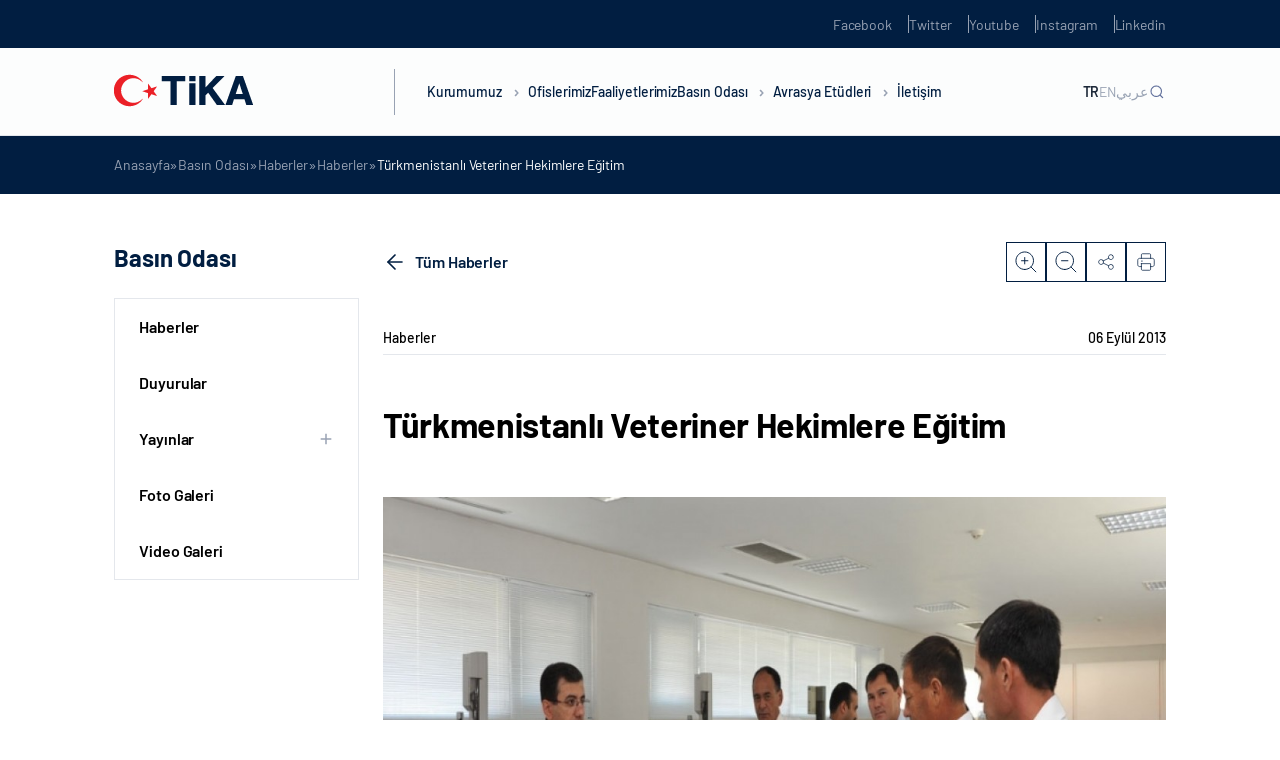

--- FILE ---
content_type: text/html; charset=UTF-8
request_url: https://tika.gov.tr/detail-turkmenistanli_veteriner_hekimlere_egitim/
body_size: 19434
content:
<!DOCTYPE html>
<html lang="tr-TR">

<head>
	<meta charset="UTF-8" />
	<meta http-equiv="X-UA-Compatible" content="IE=edge" />
	<meta name="viewport" content="width=device-width, initial-scale=1.0, minimum-scale=1, maximum-scale=1" />
	<meta name='robots' content='index, follow, max-image-preview:large, max-snippet:-1, max-video-preview:-1' />

	<!-- This site is optimized with the Yoast SEO plugin v22.5 - https://yoast.com/wordpress/plugins/seo/ -->
	<title>T&uuml;rkmenistanlı Veteriner Hekimlere Eğitim - TİKA</title>
	<link rel="canonical" href="https://tika.gov.tr/detail-turkmenistanli_veteriner_hekimlere_egitim/" />
	<meta property="og:locale" content="tr_TR" />
	<meta property="og:type" content="article" />
	<meta property="og:title" content="T&uuml;rkmenistanlı Veteriner Hekimlere Eğitim - TİKA" />
	<meta property="og:description" content="Türk İşbirliği ve Koordinasyon Ajansı Başkanlığı tarafından Ahalteke Atlarının Genetiklerinin Korunması Projesi kapsamında 4 kişilik Türkmenistanlı veteriner hekimlerden oluşan heyete eğitim programı düzenlendi. Türkmenistan’ın başkenti Aşkabat’ta TİKA Başkanı Dr. Serdar Çam ile Türkmen Atları Devlet Birliği Başkanı Yazgeldi Annayev arasında Ahalteke Atlarının Genetiklerinin Korunması Projesi kapsamında bir işbirliği protokolü imzalanmıştı. Söz konusu protokol kapsamında, 4 ..." />
	<meta property="og:url" content="https://tika.gov.tr/detail-turkmenistanli_veteriner_hekimlere_egitim/" />
	<meta property="og:site_name" content="TİKA" />
	<meta property="article:published_time" content="2013-09-05T21:00:00+00:00" />
	<meta name="twitter:card" content="summary_large_image" />
	<meta name="twitter:label1" content="Tahmini okuma süresi" />
	<meta name="twitter:data1" content="2 dakika" />
	<script type="application/ld+json" class="yoast-schema-graph">{"@context":"https://schema.org","@graph":[{"@type":"WebPage","@id":"https://tika.gov.tr/detail-turkmenistanli_veteriner_hekimlere_egitim/","url":"https://tika.gov.tr/detail-turkmenistanli_veteriner_hekimlere_egitim/","name":"T&uuml;rkmenistanlı Veteriner Hekimlere Eğitim - TİKA","isPartOf":{"@id":"https://tika.gov.tr/#website"},"primaryImageOfPage":{"@id":"https://tika.gov.tr/detail-turkmenistanli_veteriner_hekimlere_egitim/#primaryimage"},"image":{"@id":"https://tika.gov.tr/detail-turkmenistanli_veteriner_hekimlere_egitim/#primaryimage"},"thumbnailUrl":"https://tika.gov.tr/wp-content/uploads/2023/05/1378453815_san9563.200.125.jpg","datePublished":"2013-09-05T21:00:00+00:00","dateModified":"2013-09-05T21:00:00+00:00","author":{"@id":""},"breadcrumb":{"@id":"https://tika.gov.tr/detail-turkmenistanli_veteriner_hekimlere_egitim/#breadcrumb"},"inLanguage":"tr","potentialAction":[{"@type":"ReadAction","target":["https://tika.gov.tr/detail-turkmenistanli_veteriner_hekimlere_egitim/"]}]},{"@type":"ImageObject","inLanguage":"tr","@id":"https://tika.gov.tr/detail-turkmenistanli_veteriner_hekimlere_egitim/#primaryimage","url":"https://tika.gov.tr/wp-content/uploads/2023/05/1378453815_san9563.200.125.jpg","contentUrl":"https://tika.gov.tr/wp-content/uploads/2023/05/1378453815_san9563.200.125.jpg","width":200,"height":125},{"@type":"BreadcrumbList","@id":"https://tika.gov.tr/detail-turkmenistanli_veteriner_hekimlere_egitim/#breadcrumb","itemListElement":[{"@type":"ListItem","position":1,"name":"Anasayfa","item":"https://tika.gov.tr/"},{"@type":"ListItem","position":2,"name":"Basın Odası","item":"https://tika.gov.tr/basin-odasi/"},{"@type":"ListItem","position":3,"name":"Haberler","item":"https://tika.gov.tr/basin-odasi/haberler/"},{"@type":"ListItem","position":4,"name":"Haberler","item":"https://tika.gov.tr/basin-odasi/haberler/"},{"@type":"ListItem","position":5,"name":"T&uuml;rkmenistanlı Veteriner Hekimlere Eğitim"}]},{"@type":"WebSite","@id":"https://tika.gov.tr/#website","url":"https://tika.gov.tr/","name":"TİKA","description":"","potentialAction":[{"@type":"SearchAction","target":{"@type":"EntryPoint","urlTemplate":"https://tika.gov.tr/?s={search_term_string}"},"query-input":"required name=search_term_string"}],"inLanguage":"tr"}]}</script>
	<!-- / Yoast SEO plugin. -->


<link rel='dns-prefetch' href='//tika.gov.tr' />
<link rel='dns-prefetch' href='//cdn.jsdelivr.net' />
<link rel='dns-prefetch' href='//player.vimeo.com' />
<link rel="alternate" type="application/rss+xml" title="TİKA &raquo; akışı" href="https://tika.gov.tr/feed/" />
<link rel="alternate" type="application/rss+xml" title="TİKA &raquo; yorum akışı" href="https://tika.gov.tr/comments/feed/" />
<link rel="alternate" type="application/rss+xml" title="TİKA &raquo; T&uuml;rkmenistanlı Veteriner Hekimlere Eğitim yorum akışı" href="https://tika.gov.tr/detail-turkmenistanli_veteriner_hekimlere_egitim/feed/" />
<script type="text/javascript">
/* <![CDATA[ */
window._wpemojiSettings = {"baseUrl":"https:\/\/s.w.org\/images\/core\/emoji\/14.0.0\/72x72\/","ext":".png","svgUrl":"https:\/\/s.w.org\/images\/core\/emoji\/14.0.0\/svg\/","svgExt":".svg","source":{"concatemoji":"https:\/\/tika.gov.tr\/wp-includes\/js\/wp-emoji-release.min.js?ver=6.4.7"}};
/*! This file is auto-generated */
!function(i,n){var o,s,e;function c(e){try{var t={supportTests:e,timestamp:(new Date).valueOf()};sessionStorage.setItem(o,JSON.stringify(t))}catch(e){}}function p(e,t,n){e.clearRect(0,0,e.canvas.width,e.canvas.height),e.fillText(t,0,0);var t=new Uint32Array(e.getImageData(0,0,e.canvas.width,e.canvas.height).data),r=(e.clearRect(0,0,e.canvas.width,e.canvas.height),e.fillText(n,0,0),new Uint32Array(e.getImageData(0,0,e.canvas.width,e.canvas.height).data));return t.every(function(e,t){return e===r[t]})}function u(e,t,n){switch(t){case"flag":return n(e,"\ud83c\udff3\ufe0f\u200d\u26a7\ufe0f","\ud83c\udff3\ufe0f\u200b\u26a7\ufe0f")?!1:!n(e,"\ud83c\uddfa\ud83c\uddf3","\ud83c\uddfa\u200b\ud83c\uddf3")&&!n(e,"\ud83c\udff4\udb40\udc67\udb40\udc62\udb40\udc65\udb40\udc6e\udb40\udc67\udb40\udc7f","\ud83c\udff4\u200b\udb40\udc67\u200b\udb40\udc62\u200b\udb40\udc65\u200b\udb40\udc6e\u200b\udb40\udc67\u200b\udb40\udc7f");case"emoji":return!n(e,"\ud83e\udef1\ud83c\udffb\u200d\ud83e\udef2\ud83c\udfff","\ud83e\udef1\ud83c\udffb\u200b\ud83e\udef2\ud83c\udfff")}return!1}function f(e,t,n){var r="undefined"!=typeof WorkerGlobalScope&&self instanceof WorkerGlobalScope?new OffscreenCanvas(300,150):i.createElement("canvas"),a=r.getContext("2d",{willReadFrequently:!0}),o=(a.textBaseline="top",a.font="600 32px Arial",{});return e.forEach(function(e){o[e]=t(a,e,n)}),o}function t(e){var t=i.createElement("script");t.src=e,t.defer=!0,i.head.appendChild(t)}"undefined"!=typeof Promise&&(o="wpEmojiSettingsSupports",s=["flag","emoji"],n.supports={everything:!0,everythingExceptFlag:!0},e=new Promise(function(e){i.addEventListener("DOMContentLoaded",e,{once:!0})}),new Promise(function(t){var n=function(){try{var e=JSON.parse(sessionStorage.getItem(o));if("object"==typeof e&&"number"==typeof e.timestamp&&(new Date).valueOf()<e.timestamp+604800&&"object"==typeof e.supportTests)return e.supportTests}catch(e){}return null}();if(!n){if("undefined"!=typeof Worker&&"undefined"!=typeof OffscreenCanvas&&"undefined"!=typeof URL&&URL.createObjectURL&&"undefined"!=typeof Blob)try{var e="postMessage("+f.toString()+"("+[JSON.stringify(s),u.toString(),p.toString()].join(",")+"));",r=new Blob([e],{type:"text/javascript"}),a=new Worker(URL.createObjectURL(r),{name:"wpTestEmojiSupports"});return void(a.onmessage=function(e){c(n=e.data),a.terminate(),t(n)})}catch(e){}c(n=f(s,u,p))}t(n)}).then(function(e){for(var t in e)n.supports[t]=e[t],n.supports.everything=n.supports.everything&&n.supports[t],"flag"!==t&&(n.supports.everythingExceptFlag=n.supports.everythingExceptFlag&&n.supports[t]);n.supports.everythingExceptFlag=n.supports.everythingExceptFlag&&!n.supports.flag,n.DOMReady=!1,n.readyCallback=function(){n.DOMReady=!0}}).then(function(){return e}).then(function(){var e;n.supports.everything||(n.readyCallback(),(e=n.source||{}).concatemoji?t(e.concatemoji):e.wpemoji&&e.twemoji&&(t(e.twemoji),t(e.wpemoji)))}))}((window,document),window._wpemojiSettings);
/* ]]> */
</script>
<style id='wp-emoji-styles-inline-css' type='text/css'>

	img.wp-smiley, img.emoji {
		display: inline !important;
		border: none !important;
		box-shadow: none !important;
		height: 1em !important;
		width: 1em !important;
		margin: 0 0.07em !important;
		vertical-align: -0.1em !important;
		background: none !important;
		padding: 0 !important;
	}
</style>
<link rel='stylesheet' id='wp-block-library-css' href='https://tika.gov.tr/wp-includes/css/dist/block-library/style.min.css?ver=6.4.7' type='text/css' media='all' />
<style id='classic-theme-styles-inline-css' type='text/css'>
/*! This file is auto-generated */
.wp-block-button__link{color:#fff;background-color:#32373c;border-radius:9999px;box-shadow:none;text-decoration:none;padding:calc(.667em + 2px) calc(1.333em + 2px);font-size:1.125em}.wp-block-file__button{background:#32373c;color:#fff;text-decoration:none}
</style>
<style id='global-styles-inline-css' type='text/css'>
body{--wp--preset--color--black: #000000;--wp--preset--color--cyan-bluish-gray: #abb8c3;--wp--preset--color--white: #ffffff;--wp--preset--color--pale-pink: #f78da7;--wp--preset--color--vivid-red: #cf2e2e;--wp--preset--color--luminous-vivid-orange: #ff6900;--wp--preset--color--luminous-vivid-amber: #fcb900;--wp--preset--color--light-green-cyan: #7bdcb5;--wp--preset--color--vivid-green-cyan: #00d084;--wp--preset--color--pale-cyan-blue: #8ed1fc;--wp--preset--color--vivid-cyan-blue: #0693e3;--wp--preset--color--vivid-purple: #9b51e0;--wp--preset--gradient--vivid-cyan-blue-to-vivid-purple: linear-gradient(135deg,rgba(6,147,227,1) 0%,rgb(155,81,224) 100%);--wp--preset--gradient--light-green-cyan-to-vivid-green-cyan: linear-gradient(135deg,rgb(122,220,180) 0%,rgb(0,208,130) 100%);--wp--preset--gradient--luminous-vivid-amber-to-luminous-vivid-orange: linear-gradient(135deg,rgba(252,185,0,1) 0%,rgba(255,105,0,1) 100%);--wp--preset--gradient--luminous-vivid-orange-to-vivid-red: linear-gradient(135deg,rgba(255,105,0,1) 0%,rgb(207,46,46) 100%);--wp--preset--gradient--very-light-gray-to-cyan-bluish-gray: linear-gradient(135deg,rgb(238,238,238) 0%,rgb(169,184,195) 100%);--wp--preset--gradient--cool-to-warm-spectrum: linear-gradient(135deg,rgb(74,234,220) 0%,rgb(151,120,209) 20%,rgb(207,42,186) 40%,rgb(238,44,130) 60%,rgb(251,105,98) 80%,rgb(254,248,76) 100%);--wp--preset--gradient--blush-light-purple: linear-gradient(135deg,rgb(255,206,236) 0%,rgb(152,150,240) 100%);--wp--preset--gradient--blush-bordeaux: linear-gradient(135deg,rgb(254,205,165) 0%,rgb(254,45,45) 50%,rgb(107,0,62) 100%);--wp--preset--gradient--luminous-dusk: linear-gradient(135deg,rgb(255,203,112) 0%,rgb(199,81,192) 50%,rgb(65,88,208) 100%);--wp--preset--gradient--pale-ocean: linear-gradient(135deg,rgb(255,245,203) 0%,rgb(182,227,212) 50%,rgb(51,167,181) 100%);--wp--preset--gradient--electric-grass: linear-gradient(135deg,rgb(202,248,128) 0%,rgb(113,206,126) 100%);--wp--preset--gradient--midnight: linear-gradient(135deg,rgb(2,3,129) 0%,rgb(40,116,252) 100%);--wp--preset--font-size--small: 13px;--wp--preset--font-size--medium: 20px;--wp--preset--font-size--large: 36px;--wp--preset--font-size--x-large: 42px;--wp--preset--spacing--20: 0.44rem;--wp--preset--spacing--30: 0.67rem;--wp--preset--spacing--40: 1rem;--wp--preset--spacing--50: 1.5rem;--wp--preset--spacing--60: 2.25rem;--wp--preset--spacing--70: 3.38rem;--wp--preset--spacing--80: 5.06rem;--wp--preset--shadow--natural: 6px 6px 9px rgba(0, 0, 0, 0.2);--wp--preset--shadow--deep: 12px 12px 50px rgba(0, 0, 0, 0.4);--wp--preset--shadow--sharp: 6px 6px 0px rgba(0, 0, 0, 0.2);--wp--preset--shadow--outlined: 6px 6px 0px -3px rgba(255, 255, 255, 1), 6px 6px rgba(0, 0, 0, 1);--wp--preset--shadow--crisp: 6px 6px 0px rgba(0, 0, 0, 1);}:where(.is-layout-flex){gap: 0.5em;}:where(.is-layout-grid){gap: 0.5em;}body .is-layout-flow > .alignleft{float: left;margin-inline-start: 0;margin-inline-end: 2em;}body .is-layout-flow > .alignright{float: right;margin-inline-start: 2em;margin-inline-end: 0;}body .is-layout-flow > .aligncenter{margin-left: auto !important;margin-right: auto !important;}body .is-layout-constrained > .alignleft{float: left;margin-inline-start: 0;margin-inline-end: 2em;}body .is-layout-constrained > .alignright{float: right;margin-inline-start: 2em;margin-inline-end: 0;}body .is-layout-constrained > .aligncenter{margin-left: auto !important;margin-right: auto !important;}body .is-layout-constrained > :where(:not(.alignleft):not(.alignright):not(.alignfull)){max-width: var(--wp--style--global--content-size);margin-left: auto !important;margin-right: auto !important;}body .is-layout-constrained > .alignwide{max-width: var(--wp--style--global--wide-size);}body .is-layout-flex{display: flex;}body .is-layout-flex{flex-wrap: wrap;align-items: center;}body .is-layout-flex > *{margin: 0;}body .is-layout-grid{display: grid;}body .is-layout-grid > *{margin: 0;}:where(.wp-block-columns.is-layout-flex){gap: 2em;}:where(.wp-block-columns.is-layout-grid){gap: 2em;}:where(.wp-block-post-template.is-layout-flex){gap: 1.25em;}:where(.wp-block-post-template.is-layout-grid){gap: 1.25em;}.has-black-color{color: var(--wp--preset--color--black) !important;}.has-cyan-bluish-gray-color{color: var(--wp--preset--color--cyan-bluish-gray) !important;}.has-white-color{color: var(--wp--preset--color--white) !important;}.has-pale-pink-color{color: var(--wp--preset--color--pale-pink) !important;}.has-vivid-red-color{color: var(--wp--preset--color--vivid-red) !important;}.has-luminous-vivid-orange-color{color: var(--wp--preset--color--luminous-vivid-orange) !important;}.has-luminous-vivid-amber-color{color: var(--wp--preset--color--luminous-vivid-amber) !important;}.has-light-green-cyan-color{color: var(--wp--preset--color--light-green-cyan) !important;}.has-vivid-green-cyan-color{color: var(--wp--preset--color--vivid-green-cyan) !important;}.has-pale-cyan-blue-color{color: var(--wp--preset--color--pale-cyan-blue) !important;}.has-vivid-cyan-blue-color{color: var(--wp--preset--color--vivid-cyan-blue) !important;}.has-vivid-purple-color{color: var(--wp--preset--color--vivid-purple) !important;}.has-black-background-color{background-color: var(--wp--preset--color--black) !important;}.has-cyan-bluish-gray-background-color{background-color: var(--wp--preset--color--cyan-bluish-gray) !important;}.has-white-background-color{background-color: var(--wp--preset--color--white) !important;}.has-pale-pink-background-color{background-color: var(--wp--preset--color--pale-pink) !important;}.has-vivid-red-background-color{background-color: var(--wp--preset--color--vivid-red) !important;}.has-luminous-vivid-orange-background-color{background-color: var(--wp--preset--color--luminous-vivid-orange) !important;}.has-luminous-vivid-amber-background-color{background-color: var(--wp--preset--color--luminous-vivid-amber) !important;}.has-light-green-cyan-background-color{background-color: var(--wp--preset--color--light-green-cyan) !important;}.has-vivid-green-cyan-background-color{background-color: var(--wp--preset--color--vivid-green-cyan) !important;}.has-pale-cyan-blue-background-color{background-color: var(--wp--preset--color--pale-cyan-blue) !important;}.has-vivid-cyan-blue-background-color{background-color: var(--wp--preset--color--vivid-cyan-blue) !important;}.has-vivid-purple-background-color{background-color: var(--wp--preset--color--vivid-purple) !important;}.has-black-border-color{border-color: var(--wp--preset--color--black) !important;}.has-cyan-bluish-gray-border-color{border-color: var(--wp--preset--color--cyan-bluish-gray) !important;}.has-white-border-color{border-color: var(--wp--preset--color--white) !important;}.has-pale-pink-border-color{border-color: var(--wp--preset--color--pale-pink) !important;}.has-vivid-red-border-color{border-color: var(--wp--preset--color--vivid-red) !important;}.has-luminous-vivid-orange-border-color{border-color: var(--wp--preset--color--luminous-vivid-orange) !important;}.has-luminous-vivid-amber-border-color{border-color: var(--wp--preset--color--luminous-vivid-amber) !important;}.has-light-green-cyan-border-color{border-color: var(--wp--preset--color--light-green-cyan) !important;}.has-vivid-green-cyan-border-color{border-color: var(--wp--preset--color--vivid-green-cyan) !important;}.has-pale-cyan-blue-border-color{border-color: var(--wp--preset--color--pale-cyan-blue) !important;}.has-vivid-cyan-blue-border-color{border-color: var(--wp--preset--color--vivid-cyan-blue) !important;}.has-vivid-purple-border-color{border-color: var(--wp--preset--color--vivid-purple) !important;}.has-vivid-cyan-blue-to-vivid-purple-gradient-background{background: var(--wp--preset--gradient--vivid-cyan-blue-to-vivid-purple) !important;}.has-light-green-cyan-to-vivid-green-cyan-gradient-background{background: var(--wp--preset--gradient--light-green-cyan-to-vivid-green-cyan) !important;}.has-luminous-vivid-amber-to-luminous-vivid-orange-gradient-background{background: var(--wp--preset--gradient--luminous-vivid-amber-to-luminous-vivid-orange) !important;}.has-luminous-vivid-orange-to-vivid-red-gradient-background{background: var(--wp--preset--gradient--luminous-vivid-orange-to-vivid-red) !important;}.has-very-light-gray-to-cyan-bluish-gray-gradient-background{background: var(--wp--preset--gradient--very-light-gray-to-cyan-bluish-gray) !important;}.has-cool-to-warm-spectrum-gradient-background{background: var(--wp--preset--gradient--cool-to-warm-spectrum) !important;}.has-blush-light-purple-gradient-background{background: var(--wp--preset--gradient--blush-light-purple) !important;}.has-blush-bordeaux-gradient-background{background: var(--wp--preset--gradient--blush-bordeaux) !important;}.has-luminous-dusk-gradient-background{background: var(--wp--preset--gradient--luminous-dusk) !important;}.has-pale-ocean-gradient-background{background: var(--wp--preset--gradient--pale-ocean) !important;}.has-electric-grass-gradient-background{background: var(--wp--preset--gradient--electric-grass) !important;}.has-midnight-gradient-background{background: var(--wp--preset--gradient--midnight) !important;}.has-small-font-size{font-size: var(--wp--preset--font-size--small) !important;}.has-medium-font-size{font-size: var(--wp--preset--font-size--medium) !important;}.has-large-font-size{font-size: var(--wp--preset--font-size--large) !important;}.has-x-large-font-size{font-size: var(--wp--preset--font-size--x-large) !important;}
.wp-block-navigation a:where(:not(.wp-element-button)){color: inherit;}
:where(.wp-block-post-template.is-layout-flex){gap: 1.25em;}:where(.wp-block-post-template.is-layout-grid){gap: 1.25em;}
:where(.wp-block-columns.is-layout-flex){gap: 2em;}:where(.wp-block-columns.is-layout-grid){gap: 2em;}
.wp-block-pullquote{font-size: 1.5em;line-height: 1.6;}
</style>
<link rel='stylesheet' id='ctf_styles-css' href='https://tika.gov.tr/wp-content/plugins/custom-twitter-feeds-pro/css/ctf-styles.min.css?ver=2.4.1' type='text/css' media='all' />
<link rel='stylesheet' id='tika-style-css' href='https://tika.gov.tr/wp-content/themes/tika/style.css?ver=6.4.7' type='text/css' media='all' />
<link rel='stylesheet' id='tika-main-css' href='https://tika.gov.tr/wp-content/themes/tika/dist/css/main.min.css?ver=6.4.7' type='text/css' media='all' />
<link rel='stylesheet' id='tika-swiper-css' href='https://cdn.jsdelivr.net/npm/swiper/swiper-bundle.min.js?ver=6.4.7' type='text/css' media='all' />
<link rel="https://api.w.org/" href="https://tika.gov.tr/wp-json/" /><link rel="alternate" type="application/json" href="https://tika.gov.tr/wp-json/wp/v2/posts/167408" /><link rel="EditURI" type="application/rsd+xml" title="RSD" href="https://tika.gov.tr/xmlrpc.php?rsd" />
<meta name="generator" content="WordPress 6.4.7" />
<link rel='shortlink' href='https://tika.gov.tr/?p=167408' />
<link rel="alternate" type="application/json+oembed" href="https://tika.gov.tr/wp-json/oembed/1.0/embed?url=https%3A%2F%2Ftika.gov.tr%2Fdetail-turkmenistanli_veteriner_hekimlere_egitim%2F" />
<link rel="alternate" type="text/xml+oembed" href="https://tika.gov.tr/wp-json/oembed/1.0/embed?url=https%3A%2F%2Ftika.gov.tr%2Fdetail-turkmenistanli_veteriner_hekimlere_egitim%2F&#038;format=xml" />
<link rel="icon" href="https://tika.gov.tr/wp-content/uploads/2023/01/cropped-tika-favicon-32x32.png" sizes="32x32" />
<link rel="icon" href="https://tika.gov.tr/wp-content/uploads/2023/01/cropped-tika-favicon-192x192.png" sizes="192x192" />
<link rel="apple-touch-icon" href="https://tika.gov.tr/wp-content/uploads/2023/01/cropped-tika-favicon-180x180.png" />
<meta name="msapplication-TileImage" content="https://tika.gov.tr/wp-content/uploads/2023/01/cropped-tika-favicon-270x270.png" />
</head>

<body class="post-template-default single single-post postid-167408 single-format-standard body-news-detail language-tr">
		<section class="header-up-side">
    <div class="container">
        <div class="header-up-side-main">
            <ul class="header-up-side-list">
                                    <li class="header-up-side-list-item">
                        <a href="https://www.facebook.com/TikaTurkiye" target="_blank" class="header-up-side-list-item-link">Facebook</a>
                    </li>
                                    <li class="header-up-side-list-item">
                        <a href="https://twitter.com/Tika_Turkiye" target="_blank" class="header-up-side-list-item-link">Twitter</a>
                    </li>
                                    <li class="header-up-side-list-item">
                        <a href="https://www.youtube.com/channel/UCu7Kw-IqmzKA_y3ACBHFCiQ" target="_blank" class="header-up-side-list-item-link">Youtube</a>
                    </li>
                                    <li class="header-up-side-list-item">
                        <a href="https://www.instagram.com/tika_turkiye/" target="_blank" class="header-up-side-list-item-link">Instagram</a>
                    </li>
                                    <li class="header-up-side-list-item">
                        <a href="https://www.linkedin.com/company/11336991/" target="_blank" class="header-up-side-list-item-link">Linkedin</a>
                    </li>
                            </ul>
        </div>
    </div>
</section>

<header class="header ">
    <div class="container w-100 h-100">
        <div class="header-main">
                            <div class="header-logo">
                    <a href="https://tika.gov.tr">
                        <figure>
                            <img src="https://tika.gov.tr/wp-content/uploads/2025/12/tika_logo_139x39px.png" alt="">                        </figure>
                    </a>
                </div>
                        <div class="header-nav">
                <nav class="header-nav-menu">
                    <div class="header-nav-menu-m-search">
                        <div class="header-nav-menu-m-search-form">
                            <form action="https://tika.gov.tr/" method="get">
                                <input id="search-placeholder" type="text" name="s">
                                <label for="search-placeholder">Ara</label>
                            </form>
                        </div>
                    </div>
                    <ul class="header-nav-menu-list">
                                                        <li class="header-nav-menu-list-item">
                                    <a href="javascript:;" class="header-nav-menu-list-item-link">Kurumumuz <i class="header-nav-menu-list-item-angle"></i></a>

                                                                            <div class="header-nav-menu-dropdown row-2">
                                            <div class="header-nav-menu-dropdown-contain">
                                                <div class="header-nav-menu-dropdown-prev-btn">
                                                    <div class="container">
                                                        <div class="header-nav-menu-dropdown-prev-btn-title">
                                                            <h6>Kurumumuz</h6>
                                                        </div>
                                                    </div>
                                                </div>
                                                <div class="container w-100 h-100">
                                                    <div class="header-nav-menu-dropdown-main">
                                                        <div class="header-nav-menu-dropdown-article">
                                                            <div class="header-nav-menu-dropdown-article-title">
                                                                <h5>Kurumumuz</h5>
                                                            </div>
                                                            <div class="header-nav-menu-dropdown-article-text">
                                                                <p>TİKA, köklü tarihinden emanet aldığı kardeşlik ve dayanışma ruhunu daha fazla insana ulaştırmak için çıktığı bu yolda 30 yılı geride bıraktı. Başta yeni kurulan Türk Cumhuriyetleri ve komşu ülkeler ile güçlü iş birlikleri tesis etmesi amacıyla 1992 yılında kurulan TİKA, Türkiye’nin istikrarlı büyümesi ve uluslararası alanda artan etkisi neticesinde bugün 5 kıtada faaliyetlerini sürdürmektedir.</p>
                                                            </div>
                                                        </div>
                                                        <div class="header-nav-menu-dropdown-content">
                                                            <div class="header-nav-menu-dropdown-content-col">
                                                                <ul class="header-nav-menu-dropdown-content-list nav">

                                                                                                                                                <li class="header-nav-menu-dropdown-content-list-item">
                                                                                <a href="https://tika.gov.tr/kurumumuz/hakkimizda/" class="header-nav-menu-dropdown-content-list-item-link" >Hakkımızda</a>

                                                                                
                                                                            </li>
                                                                                                                                                <li class="header-nav-menu-dropdown-content-list-item">
                                                                                <a href="https://tika.gov.tr/kurumumuz/baskan/" class="header-nav-menu-dropdown-content-list-item-link" >Başkan</a>

                                                                                
                                                                            </li>
                                                                                                                                                <li class="header-nav-menu-dropdown-content-list-item">
                                                                                <a href="https://tika.gov.tr/kurumumuz/tarihce/" class="header-nav-menu-dropdown-content-list-item-link" >Tarihçe</a>

                                                                                
                                                                            </li>
                                                                                                                                                <li class="header-nav-menu-dropdown-content-list-item">
                                                                                <a href="javascript:;" class="header-nav-menu-dropdown-content-list-item-link" data-target="#mevzuat" data-toggle="tab">Mevzuat</a>

                                                                                                                                                                    <div class="header-nav-menu-dropdown-content-list-item-accordion">
                                                                                        <ul class="header-nav-menu-dropdown-content-list-item-accordion-list">
                                                                                                                                                                                                <li class="header-nav-menu-dropdown-content-list-item-accordion-list-item">
                                                                                                        <a href="https://tika.gov.tr/kurumumuz/mevzuat/teskilat-kanunu/" class="header-nav-menu-dropdown-content-list-item-accordion-list-item-link">Teşkilat Kanunu</a>
                                                                                                    </li>
                                                                                                                                                                                                <li class="header-nav-menu-dropdown-content-list-item-accordion-list-item">
                                                                                                        <a href="https://tika.gov.tr/kurumumuz/mevzuat/yonetmelikler/" class="header-nav-menu-dropdown-content-list-item-accordion-list-item-link">Yönetmelikler</a>
                                                                                                    </li>
                                                                                                                                                                                                <li class="header-nav-menu-dropdown-content-list-item-accordion-list-item">
                                                                                                        <a href="https://tika.gov.tr/kurumumuz/mevzuat/yonergeler/" class="header-nav-menu-dropdown-content-list-item-accordion-list-item-link">Yönergeler</a>
                                                                                                    </li>
                                                                                                                                                                                                <li class="header-nav-menu-dropdown-content-list-item-accordion-list-item">
                                                                                                        <a href="https://tika.gov.tr/kurumumuz/mevzuat/esaslar/" class="header-nav-menu-dropdown-content-list-item-accordion-list-item-link">Esaslar</a>
                                                                                                    </li>
                                                                                                                                                                                                <li class="header-nav-menu-dropdown-content-list-item-accordion-list-item">
                                                                                                        <a href="https://tika.gov.tr/kurumumuz/mevzuat/ilgili-genelgeler/" class="header-nav-menu-dropdown-content-list-item-accordion-list-item-link">İlgili Genelgeler</a>
                                                                                                    </li>
                                                                                                                                                                                    </ul>
                                                                                    </div>
                                                                                
                                                                            </li>
                                                                                                                                                <li class="header-nav-menu-dropdown-content-list-item">
                                                                                <a href="https://tika.gov.tr/kurumumuz/bakan/" class="header-nav-menu-dropdown-content-list-item-link" >Bakan</a>

                                                                                
                                                                            </li>
                                                                                                                                                <li class="header-nav-menu-dropdown-content-list-item">
                                                                                <a href="https://tika.gov.tr/kurumumuz/teskilat-semasi/" class="header-nav-menu-dropdown-content-list-item-link" >Teşkilat Şeması</a>

                                                                                
                                                                            </li>
                                                                                                                                                <li class="header-nav-menu-dropdown-content-list-item">
                                                                                <a href="https://tika.gov.tr/kurumumuz/bakan-yardimcisi/" class="header-nav-menu-dropdown-content-list-item-link" >Bakan Yardımcısı</a>

                                                                                
                                                                            </li>
                                                                                                                                                <li class="header-nav-menu-dropdown-content-list-item">
                                                                                <a href="https://tika.gov.tr/kurumumuz/kurumsal-kimlik/" class="header-nav-menu-dropdown-content-list-item-link" >Kurumsal Kimlik</a>

                                                                                
                                                                            </li>
                                                                                                                                    </ul>
                                                            </div>

                                                                                                                                <div class="header-nav-menu-dropdown-content-col tab-content">
                                                                        <ul class="header-nav-menu-dropdown-content-tab tab-pane" id="mevzuat">
                                                                                                                                                                <li class="header-nav-menu-dropdown-content-tab-item">
                                                                                        <a href="https://tika.gov.tr/kurumumuz/mevzuat/teskilat-kanunu/" class="header-nav-menu-dropdown-content-tab-item-link">Teşkilat Kanunu</a>
                                                                                    </li>
                                                                                                                                                                <li class="header-nav-menu-dropdown-content-tab-item">
                                                                                        <a href="https://tika.gov.tr/kurumumuz/mevzuat/yonetmelikler/" class="header-nav-menu-dropdown-content-tab-item-link">Yönetmelikler</a>
                                                                                    </li>
                                                                                                                                                                <li class="header-nav-menu-dropdown-content-tab-item">
                                                                                        <a href="https://tika.gov.tr/kurumumuz/mevzuat/yonergeler/" class="header-nav-menu-dropdown-content-tab-item-link">Yönergeler</a>
                                                                                    </li>
                                                                                                                                                                <li class="header-nav-menu-dropdown-content-tab-item">
                                                                                        <a href="https://tika.gov.tr/kurumumuz/mevzuat/esaslar/" class="header-nav-menu-dropdown-content-tab-item-link">Esaslar</a>
                                                                                    </li>
                                                                                                                                                                <li class="header-nav-menu-dropdown-content-tab-item">
                                                                                        <a href="https://tika.gov.tr/kurumumuz/mevzuat/ilgili-genelgeler/" class="header-nav-menu-dropdown-content-tab-item-link">İlgili Genelgeler</a>
                                                                                    </li>
                                                                                                                                                    </ul>
                                                                    </div>
                                                            

                                                        </div>
                                                    </div>
                                                </div>
                                            </div>
                                        </div>
                                                                    </li>
                                                        <li class="header-nav-menu-list-item">
                                    <a href="https://tika.gov.tr/ofislerimiz/" class="header-nav-menu-list-item-link">Ofislerimiz </a>

                                                                    </li>
                                                        <li class="header-nav-menu-list-item">
                                    <a href="https://tika.gov.tr/faaliyetlerimiz/" class="header-nav-menu-list-item-link">Faaliyetlerimiz </a>

                                                                    </li>
                                                        <li class="header-nav-menu-list-item">
                                    <a href="javascript:;" class="header-nav-menu-list-item-link">Basın Odası <i class="header-nav-menu-list-item-angle"></i></a>

                                                                            <div class="header-nav-menu-dropdown row-1">
                                            <div class="header-nav-menu-dropdown-contain">
                                                <div class="header-nav-menu-dropdown-prev-btn">
                                                    <div class="container">
                                                        <div class="header-nav-menu-dropdown-prev-btn-title">
                                                            <h6>Basın Odası</h6>
                                                        </div>
                                                    </div>
                                                </div>
                                                <div class="container w-100 h-100">
                                                    <div class="header-nav-menu-dropdown-main">
                                                        <div class="header-nav-menu-dropdown-article">
                                                            <div class="header-nav-menu-dropdown-article-title">
                                                                <h5>Basın Odası</h5>
                                                            </div>
                                                            <div class="header-nav-menu-dropdown-article-text">
                                                                <p></p>
                                                            </div>
                                                        </div>
                                                        <div class="header-nav-menu-dropdown-content">
                                                            <div class="header-nav-menu-dropdown-content-col">
                                                                <ul class="header-nav-menu-dropdown-content-list nav">

                                                                                                                                                <li class="header-nav-menu-dropdown-content-list-item">
                                                                                <a href="https://tika.gov.tr/basin-odasi/haberler/" class="header-nav-menu-dropdown-content-list-item-link" >Haberler</a>

                                                                                
                                                                            </li>
                                                                                                                                                <li class="header-nav-menu-dropdown-content-list-item">
                                                                                <a href="https://tika.gov.tr/basin-odasi/duyurular/" class="header-nav-menu-dropdown-content-list-item-link" >Duyurular</a>

                                                                                
                                                                            </li>
                                                                                                                                                <li class="header-nav-menu-dropdown-content-list-item">
                                                                                <a href="javascript:;" class="header-nav-menu-dropdown-content-list-item-link" data-target="#yayinlar" data-toggle="tab">Yayınlar</a>

                                                                                                                                                                    <div class="header-nav-menu-dropdown-content-list-item-accordion">
                                                                                        <ul class="header-nav-menu-dropdown-content-list-item-accordion-list">
                                                                                                                                                                                                <li class="header-nav-menu-dropdown-content-list-item-accordion-list-item">
                                                                                                        <a href="https://tika.gov.tr/basin-odasi/yayinlar/turkiye-kalkinma-yardimlari-raporlari/" class="header-nav-menu-dropdown-content-list-item-accordion-list-item-link">Türkiye Kalkınma Yardımları Raporları</a>
                                                                                                    </li>
                                                                                                                                                                                                <li class="header-nav-menu-dropdown-content-list-item-accordion-list-item">
                                                                                                        <a href="https://tika.gov.tr/basin-odasi/yayinlar/tika-faaliyet-raporlari/" class="header-nav-menu-dropdown-content-list-item-accordion-list-item-link">TİKA Faaliyet Raporları</a>
                                                                                                    </li>
                                                                                                                                                                                                <li class="header-nav-menu-dropdown-content-list-item-accordion-list-item">
                                                                                                        <a href="https://tika.gov.tr/basin-odasi/yayinlar/stratejik-plan/" class="header-nav-menu-dropdown-content-list-item-accordion-list-item-link">Stratejik Plan</a>
                                                                                                    </li>
                                                                                                                                                                                                <li class="header-nav-menu-dropdown-content-list-item-accordion-list-item">
                                                                                                        <a href="https://tika.gov.tr/basin-odasi/yayinlar/performans-programi/" class="header-nav-menu-dropdown-content-list-item-accordion-list-item-link">Performans Programı</a>
                                                                                                    </li>
                                                                                                                                                                                                <li class="header-nav-menu-dropdown-content-list-item-accordion-list-item">
                                                                                                        <a href="https://tika.gov.tr/basin-odasi/yayinlar/kurumsal-mali-durum-ve-beklentiler/" class="header-nav-menu-dropdown-content-list-item-accordion-list-item-link">Kurumsal Mali Durum ve Beklentiler</a>
                                                                                                    </li>
                                                                                                                                                                                                <li class="header-nav-menu-dropdown-content-list-item-accordion-list-item">
                                                                                                        <a href="https://tika.gov.tr/basin-odasi/yayinlar/tanitim-brosurleri/" class="header-nav-menu-dropdown-content-list-item-accordion-list-item-link">Tanıtım Broşürleri</a>
                                                                                                    </li>
                                                                                                                                                                                                <li class="header-nav-menu-dropdown-content-list-item-accordion-list-item">
                                                                                                        <a href="https://tika.gov.tr/basin-odasi/yayinlar/prestij-eserler/" class="header-nav-menu-dropdown-content-list-item-accordion-list-item-link">Prestij Eserler</a>
                                                                                                    </li>
                                                                                                                                                                                                <li class="header-nav-menu-dropdown-content-list-item-accordion-list-item">
                                                                                                        <a href="" class="header-nav-menu-dropdown-content-list-item-accordion-list-item-link"></a>
                                                                                                    </li>
                                                                                                                                                                                    </ul>
                                                                                    </div>
                                                                                
                                                                            </li>
                                                                                                                                                <li class="header-nav-menu-dropdown-content-list-item">
                                                                                <a href="https://tika.gov.tr/basin-odasi/foto-galeri/" class="header-nav-menu-dropdown-content-list-item-link" >Foto Galeri</a>

                                                                                
                                                                            </li>
                                                                                                                                                <li class="header-nav-menu-dropdown-content-list-item">
                                                                                <a href="https://tika.gov.tr/basin-odasi/video-galeri/" class="header-nav-menu-dropdown-content-list-item-link" >Video Galeri</a>

                                                                                
                                                                            </li>
                                                                                                                                    </ul>
                                                            </div>

                                                                                                                                <div class="header-nav-menu-dropdown-content-col tab-content">
                                                                        <ul class="header-nav-menu-dropdown-content-tab tab-pane" id="yayinlar">
                                                                                                                                                                <li class="header-nav-menu-dropdown-content-tab-item">
                                                                                        <a href="https://tika.gov.tr/basin-odasi/yayinlar/turkiye-kalkinma-yardimlari-raporlari/" class="header-nav-menu-dropdown-content-tab-item-link">Türkiye Kalkınma Yardımları Raporları</a>
                                                                                    </li>
                                                                                                                                                                <li class="header-nav-menu-dropdown-content-tab-item">
                                                                                        <a href="https://tika.gov.tr/basin-odasi/yayinlar/tika-faaliyet-raporlari/" class="header-nav-menu-dropdown-content-tab-item-link">TİKA Faaliyet Raporları</a>
                                                                                    </li>
                                                                                                                                                                <li class="header-nav-menu-dropdown-content-tab-item">
                                                                                        <a href="https://tika.gov.tr/basin-odasi/yayinlar/stratejik-plan/" class="header-nav-menu-dropdown-content-tab-item-link">Stratejik Plan</a>
                                                                                    </li>
                                                                                                                                                                <li class="header-nav-menu-dropdown-content-tab-item">
                                                                                        <a href="https://tika.gov.tr/basin-odasi/yayinlar/performans-programi/" class="header-nav-menu-dropdown-content-tab-item-link">Performans Programı</a>
                                                                                    </li>
                                                                                                                                                                <li class="header-nav-menu-dropdown-content-tab-item">
                                                                                        <a href="https://tika.gov.tr/basin-odasi/yayinlar/kurumsal-mali-durum-ve-beklentiler/" class="header-nav-menu-dropdown-content-tab-item-link">Kurumsal Mali Durum ve Beklentiler</a>
                                                                                    </li>
                                                                                                                                                                <li class="header-nav-menu-dropdown-content-tab-item">
                                                                                        <a href="https://tika.gov.tr/basin-odasi/yayinlar/tanitim-brosurleri/" class="header-nav-menu-dropdown-content-tab-item-link">Tanıtım Broşürleri</a>
                                                                                    </li>
                                                                                                                                                                <li class="header-nav-menu-dropdown-content-tab-item">
                                                                                        <a href="https://tika.gov.tr/basin-odasi/yayinlar/prestij-eserler/" class="header-nav-menu-dropdown-content-tab-item-link">Prestij Eserler</a>
                                                                                    </li>
                                                                                                                                                                <li class="header-nav-menu-dropdown-content-tab-item">
                                                                                        <a href="" class="header-nav-menu-dropdown-content-tab-item-link"></a>
                                                                                    </li>
                                                                                                                                                    </ul>
                                                                    </div>
                                                            

                                                        </div>
                                                    </div>
                                                </div>
                                            </div>
                                        </div>
                                                                    </li>
                                                        <li class="header-nav-menu-list-item">
                                    <a href="javascript:;" class="header-nav-menu-list-item-link">Avrasya Etüdleri <i class="header-nav-menu-list-item-angle"></i></a>

                                                                            <div class="header-nav-menu-dropdown row-2">
                                            <div class="header-nav-menu-dropdown-contain">
                                                <div class="header-nav-menu-dropdown-prev-btn">
                                                    <div class="container">
                                                        <div class="header-nav-menu-dropdown-prev-btn-title">
                                                            <h6>Avrasya Etüdleri</h6>
                                                        </div>
                                                    </div>
                                                </div>
                                                <div class="container w-100 h-100">
                                                    <div class="header-nav-menu-dropdown-main">
                                                        <div class="header-nav-menu-dropdown-article">
                                                            <div class="header-nav-menu-dropdown-article-title">
                                                                <h5>Avrasya Etüdleri</h5>
                                                            </div>
                                                            <div class="header-nav-menu-dropdown-article-text">
                                                                <p></p>
                                                            </div>
                                                        </div>
                                                        <div class="header-nav-menu-dropdown-content">
                                                            <div class="header-nav-menu-dropdown-content-col">
                                                                <ul class="header-nav-menu-dropdown-content-list nav">

                                                                                                                                                <li class="header-nav-menu-dropdown-content-list-item">
                                                                                <a href="https://tika.gov.tr/avrasya-etudleri/hakkimizda/" class="header-nav-menu-dropdown-content-list-item-link" >Hakkımızda</a>

                                                                                
                                                                            </li>
                                                                                                                                                <li class="header-nav-menu-dropdown-content-list-item">
                                                                                <a href="https://tika.gov.tr/avrasya-etudleri/tum-sayilar/" class="header-nav-menu-dropdown-content-list-item-link" >Tüm Sayılar</a>

                                                                                
                                                                            </li>
                                                                                                                                                <li class="header-nav-menu-dropdown-content-list-item">
                                                                                <a href="https://tika.gov.tr/avrasya-etudleri/yayin-ilkeleri/" class="header-nav-menu-dropdown-content-list-item-link" >Yayın İlkeleri</a>

                                                                                
                                                                            </li>
                                                                                                                                                <li class="header-nav-menu-dropdown-content-list-item">
                                                                                <a href="https://tika.gov.tr/avrasya-etudleri/makale-gonder/" class="header-nav-menu-dropdown-content-list-item-link" >Makale Gönder</a>

                                                                                
                                                                            </li>
                                                                                                                                                <li class="header-nav-menu-dropdown-content-list-item">
                                                                                <a href="https://tika.gov.tr/avrasya-etudleri/arastirma-ve-yayin-etigi/" class="header-nav-menu-dropdown-content-list-item-link" >Araştırma ve Yayın Etiği</a>

                                                                                
                                                                            </li>
                                                                                                                                                <li class="header-nav-menu-dropdown-content-list-item">
                                                                                <a href="https://tika.gov.tr/avrasya-etudleri/kurullar/" class="header-nav-menu-dropdown-content-list-item-link" >Kurullar</a>

                                                                                
                                                                            </li>
                                                                                                                                    </ul>
                                                            </div>

                                                            

                                                        </div>
                                                    </div>
                                                </div>
                                            </div>
                                        </div>
                                                                    </li>
                                                        <li class="header-nav-menu-list-item">
                                    <a href="https://tika.gov.tr/iletisim/" class="header-nav-menu-list-item-link">İletişim </a>

                                                                    </li>
                        


                    </ul>
                    <div class="header-nav-menu-m-content">
                        <ul class="header-nav-menu-m-content-social">
                                                            <li class="header-nav-menu-m-content-social-item">
                                    <a href="https://www.facebook.com/TikaTurkiye" target="_blank" class="header-nav-menu-m-content-social-item-link">Facebook</a>
                                </li>
                                                            <li class="header-nav-menu-m-content-social-item">
                                    <a href="https://twitter.com/Tika_Turkiye" target="_blank" class="header-nav-menu-m-content-social-item-link">Twitter</a>
                                </li>
                                                            <li class="header-nav-menu-m-content-social-item">
                                    <a href="https://www.youtube.com/channel/UCu7Kw-IqmzKA_y3ACBHFCiQ" target="_blank" class="header-nav-menu-m-content-social-item-link">Youtube</a>
                                </li>
                                                            <li class="header-nav-menu-m-content-social-item">
                                    <a href="https://www.instagram.com/tika_turkiye/" target="_blank" class="header-nav-menu-m-content-social-item-link">Instagram</a>
                                </li>
                                                            <li class="header-nav-menu-m-content-social-item">
                                    <a href="https://www.linkedin.com/company/11336991/" target="_blank" class="header-nav-menu-m-content-social-item-link">Linkedin</a>
                                </li>
                                                    </ul>
                        <div class="header-nav-menu-m-content-language">
                                                                <a href="javascript:;" class="is-active">Türkçe</a>
                                                                                                <a href="https://tika.gov.tr/en/">English</a>
                                                                                                <a href="https://tika.gov.tr/ar/">العربية</a>
                                                                                    </div>
                    </div>
                </nav>
            </div>
            <div class="header-actions">
                <div class="header-actions-language">
                                                <a href="javascript:;" class="is-active">tr</a>
                                                                        <a href="https://tika.gov.tr/en/">en</a>
                                                                        <a href="https://tika.gov.tr/ar/">عربي</a>
                                                            </div>
                <div class="header-actions-search">
                    <i>
                        <svg width="24" height="24" viewBox="0 0 24 24" fill="none" xmlns="http://www.w3.org/2000/svg">
                            <circle cx="11" cy="11.0001" r="7" stroke="#62719C" stroke-width="1.5" stroke-miterlimit="10" />
                            <path d="M16 16.0001L20 20.0001" stroke="#62719C" stroke-width="1.5" stroke-miterlimit="10" />
                        </svg>
                    </i>
                </div>
            </div>
            <div class="header-bars">
                <span></span>
                <span></span>
                <span></span>
            </div>
            <div class="header-search">
                <div class="container">
                    <div class="header-search-main">
                        <div class="header-search-form">
                            <form action="https://tika.gov.tr/" method="get">
                                <input id="search-placeholder" type="text" name="s" />
                                <label for="search-placeholder">Ara</label>
                            </form>
                        </div>
                        <div class="header-search-cancel"></div>
                    </div>
                </div>
            </div>
        </div>
    </div>
</header>		<main class="main-news-detail remove-animate">
			<section class="breadcrumb">
    <div class="container">
        <div class="breadcrumb-content"><span><span><a href="https://tika.gov.tr/">Anasayfa</a></span> » <span><a href="https://tika.gov.tr/basin-odasi/">Basın Odası</a></span> » <span><a href="https://tika.gov.tr/basin-odasi/haberler/">Haberler</a></span> » <span><a href="https://tika.gov.tr/basin-odasi/haberler/">Haberler</a></span> » <span class="breadcrumb_last" aria-current="page">T&uuml;rkmenistanlı Veteriner Hekimlere Eğitim</span></span></div>    </div>
</section>			<section class="news-detail">
				<div class="container">
					<div class="row">
						<div class="col-lg-3">
    <div class="sidebar">
        <div class="sidebar-title fadeInUp-scroll" data-delay="200">
            <h3>Basın Odası</h3>
        </div>
        <div class="sidebar-list fadeInUp-scroll" data-delay="300">
            <ul>
                                                            <li >
                            <a href="https://tika.gov.tr/basin-odasi/haberler/">Haberler</a>
                        </li>

                                                                                <li >
                            <a href="https://tika.gov.tr/basin-odasi/duyurular/">Duyurular</a>
                        </li>

                                                        
                        <li class="is-dropdown " id="accordionyayinlar">
                            <div class="is-dropdown-head" id="heading-yayinlar" type="button" data-toggle="collapse" data-target="#collapse-yayinlar" aria-expanded="false" aria-controls="collapse-yayinlar">
                                Yayınlar                            </div>
                            <div class="is-dropdown-body collapse " id="collapse-yayinlar" aria-labelledby="heading-yayinlar" data-parent="#accordionyayinlar">
                                                                        <div class="is-dropdown-body-item ">
                                            <a href="https://tika.gov.tr/basin-odasi/yayinlar/turkiye-kalkinma-yardimlari-raporlari/">Türkiye Kalkınma Yardımları Raporları</a>
                                        </div>
                                                                                                            <div class="is-dropdown-body-item ">
                                            <a href="https://tika.gov.tr/basin-odasi/yayinlar/stratejik-plan/">Stratejik Plan</a>
                                        </div>
                                                                                                            <div class="is-dropdown-body-item ">
                                            <a href="https://tika.gov.tr/basin-odasi/yayinlar/performans-programi/">Performans Programı</a>
                                        </div>
                                                                                                            <div class="is-dropdown-body-item ">
                                            <a href="https://tika.gov.tr/basin-odasi/yayinlar/kurumsal-mali-durum-ve-beklentiler/">Kurumsal Mali Durum ve Beklentiler</a>
                                        </div>
                                                                                                            <div class="is-dropdown-body-item ">
                                            <a href="https://tika.gov.tr/basin-odasi/yayinlar/tika-faaliyet-raporlari/">TİKA Faaliyet Raporları</a>
                                        </div>
                                                                                                            <div class="is-dropdown-body-item ">
                                            <a href="https://tika.gov.tr/basin-odasi/yayinlar/sureli-yayinlar/">Süreli Yayınlar</a>
                                        </div>
                                                                                                            <div class="is-dropdown-body-item ">
                                            <a href="https://tika.gov.tr/basin-odasi/yayinlar/tanitim-brosurleri/">Tanıtım Broşürleri</a>
                                        </div>
                                                                                                            <div class="is-dropdown-body-item ">
                                            <a href="https://tika.gov.tr/basin-odasi/yayinlar/prestij-eserler/">Prestij Eserler</a>
                                        </div>
                                                                                                </div>
                        </li>
                                                                                <li >
                            <a href="https://tika.gov.tr/basin-odasi/foto-galeri/">Foto Galeri</a>
                        </li>

                                                                                <li >
                            <a href="https://tika.gov.tr/basin-odasi/video-galeri/">Video Galeri</a>
                        </li>

                                                </ul>
        </div>
    </div>
</div>						<div class="col-lg-9">
							<div class="general-head other-version fadeInUp-scroll" data-delay="300">
								<div class="general-head-link">
									<a href="https://tika.gov.tr/basin-odasi/haberler/">
										<i>
											<svg width="24" height="24" viewBox="0 0 24 24" fill="none" xmlns="http://www.w3.org/2000/svg">
												<path d="M19 12H5" stroke="#011E41" stroke-width="1.5" stroke-linecap="round" stroke-linejoin="round" />
												<path d="M12 19L5 12L12 5" stroke="#011E41" stroke-width="1.5" stroke-linecap="round" stroke-linejoin="round" />
											</svg>
										</i>
										<span>Tüm Haberler</span>
									</a>
								</div>
								<div class="general-head-actions">
    <div class="general-head-actions-item">
        <a href="javascript:;" id="enlarge" data-selector=".news-detail-title h1, .news-detail-content > *, .news-detail-box-content-text > *">
            <i>
                <svg width="23" height="23" viewBox="0 0 23 23" fill="none" xmlns="http://www.w3.org/2000/svg">
                    <path d="M10.1667 19.3333C15.2293 19.3333 19.3333 15.2293 19.3333 10.1667C19.3333 5.10406 15.2293 1 10.1667 1C5.10406 1 1 5.10406 1 10.1667C1 15.2293 5.10406 19.3333 10.1667 19.3333Z" stroke="#011E41" stroke-linecap="round" stroke-linejoin="round" />
                    <path d="M10.167 13.5007V6.83398" stroke="#011E41" stroke-linecap="round" stroke-linejoin="round" />
                    <path d="M13.4997 10.166L6.83301 10.166" stroke="#011E41" stroke-linecap="round" stroke-linejoin="round" />
                    <path d="M21.833 21.834L16.833 16.834" stroke="#011E41" stroke-linecap="round" stroke-linejoin="round" />
                </svg>
            </i>
        </a>
    </div>
    <div class="general-head-actions-item">
        <a href="javascript:;" id="shrink" data-selector=".news-detail-title h1, .news-detail-content > *, .news-detail-box-content-text > *">
            <i>
                <svg width="23" height="23" viewBox="0 0 23 23" fill="none" xmlns="http://www.w3.org/2000/svg">
                    <path d="M10.1667 19.3333C15.2293 19.3333 19.3333 15.2293 19.3333 10.1667C19.3333 5.10406 15.2293 1 10.1667 1C5.10406 1 1 5.10406 1 10.1667C1 15.2293 5.10406 19.3333 10.1667 19.3333Z" stroke="#011E41" stroke-linecap="round" stroke-linejoin="round" />
                    <path d="M13.5 10.1667L6.83334 10.1667" stroke="#011E41" stroke-linecap="round" stroke-linejoin="round" />
                    <path d="M21.8333 21.8333L16.8333 16.8333" stroke="#011E41" stroke-linecap="round" stroke-linejoin="round" />
                </svg>
            </i>
        </a>
    </div>
    <div class="general-head-actions-item">
        <div href="javascript:;" class="share">
            <i>
                <svg width="30" height="30" viewBox="0 0 30 30" fill="none" xmlns="http://www.w3.org/2000/svg">
                    <g clip-path="url(#clip0_1_45922)">
                        <path d="M10.6911 12.6426C11.993 13.9445 11.993 16.0553 10.6911 17.3573C9.38916 18.6592 7.27835 18.6592 5.97643 17.3573C4.67452 16.0553 4.67452 13.9445 5.97643 12.6426C7.27835 11.3407 9.38916 11.3407 10.6911 12.6426M24.0236 5.97643C25.3255 7.27835 25.3255 9.38916 24.0236 10.6911C22.7217 11.993 20.6109 11.993 19.309 10.6911C18.0071 9.38916 18.0071 7.27835 19.309 5.97643C20.6109 4.67452 22.7217 4.67452 24.0236 5.97643M24.0236 19.3089C25.3255 20.6108 25.3255 22.7216 24.0236 24.0235C22.7217 25.3254 20.6109 25.3254 19.309 24.0235C18.0071 22.7216 18.0071 20.6108 19.309 19.3089C20.6109 18.007 22.7217 18.007 24.0236 19.3089M11.3 13.5125L18.7 9.8125M11.3 16.4875L18.7 20.1875" stroke="#011E41" stroke-linecap="round" stroke-linejoin="round" />
                    </g>
                    <defs>
                        <clipPath id="clip0_1_45922">
                            <rect width="30" height="30" fill="white" />
                        </clipPath>
                    </defs>
                </svg>
            </i>
            <div class="share-list">
                <a href="https://www.facebook.com/sharer/sharer.php?u=https://tika.gov.tr/detail-turkmenistanli_veteriner_hekimlere_egitim/" class="facebook-share">
                    <i>
                        <svg width="24" height="24" viewBox="0 0 24 24" fill="none" xmlns="http://www.w3.org/2000/svg">
												<g clip-path="url(#clip0_1_46110)">
													<path d="M16.3072 13.0002L16.7597 10.1252H13.883V8.25023C13.883 7.43773 14.2708 6.68773 15.5638 6.68773H16.889V4.21898C16.889 4.21898 15.6931 4.00023 14.5617 4.00023C12.2021 4.00023 10.6506 5.40648 10.6506 7.90648V10.1252H8.00012V13.0002H10.6506V20.0002H13.883V13.0002H16.3072Z" fill="#011E41" />
												</g>
												<defs>
													<clipPath id="clip0_1_46110">
														<rect width="24" height="24" fill="white" />
													</clipPath>
												</defs>
											</svg>


                    </i>
                </a>
                <a href="https://twitter.com/intent/tweet?url=https://tika.gov.tr/detail-turkmenistanli_veteriner_hekimlere_egitim/&#038;text=T&uuml;rkmenistanlı%20Veteriner%20Hekimlere%20Eğitim" class="twitter-share">
                    <i>
                        <svg width="24" height="24" viewBox="0 0 24 24" fill="none" xmlns="http://www.w3.org/2000/svg">
												<g clip-path="url(#clip0_1_46112)">
													<path d="M19.1684 8.47493C19.8729 7.9689 20.507 7.36167 21.0001 6.65324C20.3661 6.92312 19.6263 7.12553 18.8866 7.193C19.6616 6.75445 20.2252 6.07975 20.507 5.23637C19.8025 5.64119 18.9923 5.94481 18.1821 6.11348C17.4776 5.40505 16.5265 5.00023 15.4698 5.00023C13.4267 5.00023 11.7712 6.58577 11.7712 8.5424C11.7712 8.81228 11.8064 9.08216 11.8768 9.35204C8.81225 9.18336 6.0647 7.76649 4.233 5.64119C3.91597 6.14722 3.73985 6.75445 3.73985 7.42914C3.73985 8.6436 4.3739 9.72312 5.39543 10.3641C4.7966 10.3303 4.19777 10.1954 3.70462 9.92553V9.95926C3.70462 11.6797 4.97272 13.0966 6.66353 13.434C6.38173 13.5014 6.02948 13.5689 5.71245 13.5689C5.46588 13.5689 5.25453 13.5352 5.00795 13.5014C5.46588 14.9183 6.83965 15.9303 8.46 15.9641C7.1919 16.9087 5.60678 17.4822 3.88075 17.4822C3.56372 17.4822 3.28192 17.4484 3.00012 17.4147C4.62047 18.4267 6.55785 19.0002 8.67135 19.0002C15.4698 19.0002 19.1684 13.6364 19.1684 8.94722C19.1684 8.77854 19.1684 8.6436 19.1684 8.47493Z" fill="#011E41" />
												</g>
												<defs>
													<clipPath id="clip0_1_46112">
														<rect width="24" height="24" fill="white" />
													</clipPath>
												</defs>
											</svg>

                    </i>
                </a>
                <a href="https://www.linkedin.com/shareArticle?mini=true&#038;url=https://tika.gov.tr/detail-turkmenistanli_veteriner_hekimlere_egitim/&#038;title=T&uuml;rkmenistanlı%20Veteriner%20Hekimlere%20Eğitim" class="linkedin-share">
                    <i>
                        <svg width="24" height="24" viewBox="0 0 24 24" fill="none" xmlns="http://www.w3.org/2000/svg">
												<g clip-path="url(#clip0_1_46118)">
													<path d="M7.57155 20.0002V9.29777H4.25012V20.0002H7.57155ZM5.89298 7.866C6.96441 7.866 7.82155 6.97115 7.82155 5.89732C7.82155 4.85929 6.96441 4.00023 5.89298 4.00023C4.85726 4.00023 4.00012 4.85929 4.00012 5.89732C4.00012 6.97115 4.85726 7.866 5.89298 7.866ZM19.9644 20.0002L20.0001 14.13C20.0001 11.2664 19.3573 9.04721 16.0001 9.04721C14.393 9.04721 13.3216 9.94206 12.8573 10.7653H12.8216V9.29777H9.64298V20.0002H12.9644V14.7027C12.9644 13.3067 13.2144 11.9823 14.9287 11.9823C16.643 11.9823 16.6787 13.5573 16.6787 14.8101V20.0002H19.9644Z" fill="#011E41" />
												</g>
												<defs>
													<clipPath id="clip0_1_46118">
														<rect width="24" height="24" fill="white" />
													</clipPath>
												</defs>
											</svg>

                    </i>
                </a>
            </div>
        </div>
    </div>
    <div class="general-head-actions-item">
        <a href="javascript:;" id="print">
            <i>
                <svg width="30" height="30" viewBox="0 0 30 30" fill="none" xmlns="http://www.w3.org/2000/svg">
                    <g clip-path="url(#clip0_1_45928)">
                        <path d="M8.75 10V5C8.75 4.31 9.31 3.75 10 3.75H20C20.69 3.75 21.25 4.31 21.25 5V10M8.75 21.25H6.25C4.86875 21.25 3.75 20.1313 3.75 18.75V12.5C3.75 11.1187 4.86875 10 6.25 10H23.75C25.1313 10 26.25 11.1187 26.25 12.5V18.75C26.25 20.1313 25.1313 21.25 23.75 21.25H21.25" stroke="#011E41" stroke-linecap="round" stroke-linejoin="round" />
                        <path d="M8.75 13.75H10M8.75 17.25H21.25V25C21.25 25.69 20.69 26.25 20 26.25H10C9.31 26.25 8.75 25.69 8.75 25V17.25Z" stroke="#011E41" stroke-linecap="round" stroke-linejoin="round" />
                    </g>
                    <defs>
                        <clipPath id="clip0_1_45928">
                            <rect width="30" height="30" fill="white" />
                        </clipPath>
                    </defs>
                </svg>
            </i>
        </a>
    </div>
</div>							</div>

							<div class="announcements-detail-title fadeInUp-scroll" data-delay="400">
								<h4>Haberler</h4>
								<span>06 Eylül 2013</span>
							</div>

							<div class="news-detail-title fadeInUp-scroll" data-delay="500">
								<h1>T&uuml;rkmenistanlı Veteriner Hekimlere Eğitim</h1>
							</div>
							<div class="news-detail-slider fadeInUp-scroll" data-delay="600">
								<div class="swiper newsDetailSlider">
									<div class="swiper-wrapper">
																						<div class="swiper-slide">
													<img src="https://tika.gov.tr/wp-content/uploads/2023/05/1378453780_san9578.1024.jpg" alt="">
												</div>
																							<div class="swiper-slide">
													<img src="https://tika.gov.tr/wp-content/uploads/2023/05/1378453776_san9521.1024.jpg" alt="">
												</div>
																							<div class="swiper-slide">
													<img src="https://tika.gov.tr/wp-content/uploads/2023/05/1378453772_san9518.1024.jpg" alt="">
												</div>
																							<div class="swiper-slide">
													<img src="https://tika.gov.tr/wp-content/uploads/2023/05/1378453767_san9505.1024.jpg" alt="">
												</div>
																							<div class="swiper-slide">
													<img src="https://tika.gov.tr/wp-content/uploads/2023/05/1378453763_san9490.1024.jpg" alt="">
												</div>
																							<div class="swiper-slide">
													<img src="https://tika.gov.tr/wp-content/uploads/2023/05/1378453758_san9482.1024.jpg" alt="">
												</div>
																				</div>
									<div class="news-detail-slider-actions">
										<div class="swiper-pagination"></div>
										<div class="news-detail-slider-actions-button">
											<div class="news-detail-slider-prev">
												<i>
													<svg width="24" height="24" viewBox="0 0 24 24" fill="none" xmlns="http://www.w3.org/2000/svg">
														<path d="M8 16L4 12L8 8" stroke="#E4E7EC" stroke-width="1.5" stroke-miterlimit="10" />
														<path d="M4 12L20 12" stroke="#E4E7EC" stroke-width="1.5" stroke-miterlimit="10" />
													</svg>
												</i>
											</div>
											<div class="news-detail-slider-next">
												<svg viewBox="0 0 100 100" width="48" height="48" style="stroke-dasharray: 0, 999;">
													<circle cx="50" stroke="#011E41" cy="50" r="48"></circle>
												</svg>
												<i>
													<svg width="24" height="24" viewBox="0 0 24 24" fill="none" xmlns="http://www.w3.org/2000/svg">
														<path d="M16 8L20 12L16 16" stroke="#1D2939" stroke-width="1.5" stroke-miterlimit="10" />
														<path d="M20 12H4" stroke="#1D2939" stroke-width="1.5" stroke-miterlimit="10" />
													</svg>
												</i>
											</div>
										</div>
									</div>
								</div>
							</div>
							<div class="news-detail-content fadeInUp-scroll" data-delay="700">
								<p>                                          <strong>Türk İşbirliği ve Koordinasyon Ajansı Başkanlığı tarafından Ahalteke Atlarının Genetiklerinin Korunması Projesi kapsamında 4 kişilik Türkmenistanlı veteriner hekimlerden oluşan heyete eğitim programı düzenlendi. </strong></p>
<p>  Türkmenistan’ın başkenti Aşkabat’ta TİKA Başkanı Dr. Serdar Çam ile Türkmen Atları Devlet Birliği Başkanı Yazgeldi Annayev arasında Ahalteke Atlarının Genetiklerinin Korunması Projesi kapsamında bir işbirliği protokolü imzalanmıştı. Söz konusu protokol kapsamında, 4 Türkmen veteriner hekimden oluşan heyetin Türkiye’deki uygulamaları yerinde görmeleri ve özelliklede Ahalteke atlarının ülke dışına çıkarılması ile ilgili uluslararası veteriner kuralları ve prosedürleri hakkında bilgilendirilmesinin sağlanması amaçlanmıştı. </p>
<p>  Bu çerçevede TİKA’nın katkılarıyla Türkmenistanlı veterinerlere Gıda Tarım ve Hayvancılık Bakanlığı Gıda Kontrol Genel Müdürlüğü işbirliğinde 10 günlük bir eğitim programı düzenlendi.  Türkmenistanlı veterinerler toplam 10 gün süren eğitim programında, Gıda ve Kontrol Genel Müdürlüğü’nde, Atların ülke dışına çıkarılması ile ilgili uluslararası veteriner kuralları ve prosedürleri konularında bilgilendirildi.  Yüksek Komiserler Kurulu’nu ziyaret eden heyet burada Safkan Arap ve İngiliz Atları Soy Kütüğü Kayıt İşlemleri hakkında bilgi aldı. </p>
<p>  Eğitim programı kapsamında heyet, 7 gün boyunca Etlik Veterinerlik Enstitüsünde, Doping Laboratuvarları, Viroloji Teşhis Laboratuvarı, Tüberküloz,  Paratüberküloz ve Ruam Teşhis laboratuvarını, Parazitoloji Laboratuvarını, Yetiştirme Hastalıkları Teşhis Laboratuvarlarını ziyaret ederek yeni test yöntemlerini ve önleyici korumacı formüller konusunda bilgi edindi.<br />  Ankara İl Gıda Tarım ve Hayvancılık Müdürlüğü ziyaret eden heyet, damızlık ve spor amaçlı yetiştirilen safkan Arap ve İngiliz atlarının yeni doğan taylarına mikroçip takılması, kimliklendirilmesi, soy kütüğü kayıtlarına esas olan DNA analizlerin yapılması, damızlık atların damızlık belgelerinin her yıl vizelerinin yapılması, sağlık kontrollerinin yaptırılması, yarış atlarının alım satım belgelerinin düzenlenmesi, yarış atlarında don, eşkâl, değişkenlerinin yapılması konusunda bilgilendirildi. </p>
<p>  Eğitim programı çerçevesinde Türkmen heyet, Ankara 75 Yıl Hipodromu ziyaret ederek, oradaki çalışma ortamını yerinde inceleyerek at yarışı izleme imkanı buldu. Programın bitiminde Etlik Veterinerlik enstitüsünde yapılan genel değerlendirme sonucunda taraflar karşılıklı olarak programla ilgili görüş paylaşımında bulundular. Eğitim, heyete Ankara’nın tarihi ve turistik mekanlarının gezdirilmesiyle sona erdi . </p>
							</div>
							<div class="news-detail-box fadeInUp-scroll" data-delay="800">
								<h4>Sonraki Haber</h4>
								
								<div class="news-detail-box-content">
									<img src="https://tika.gov.tr/wp-content/uploads/2023/05/1378553319_dsc5262.200.125.jpg">
									<div class="news-detail-box-content-text">
										<h5>Pakistan&#039;da Belediyecilik Calıştayı</h5>
										<p>Türk İşbirliği ve Koordinasyon Ajansı Başkanlığı’nın katkılarıyla Pakistan’daki belediye hizmetlerinin geliştirilmesi amacıyla Pakistan genelinden ve Türkiye’den katılan belediye yetkilileri ile İslamabad’da belediyecilik çalıştayı yapıldı. TİKA faaliyet gösterdiği ülkelerde birçok alanda çalışmalarına devam ediyor. Bu kapsamda...</p>
									</div>
									<a href="https://tika.gov.tr/detail-pakistanda_belediyecilik_calistayi/">
										<i>
											<svg width="16" height="16" viewBox="0 0 16 16" fill="none" xmlns="http://www.w3.org/2000/svg">
												<path d="M3.33325 12.6666L12.6666 3.33331" stroke="white" stroke-miterlimit="10" />
												<path d="M12.6667 13.3333V3.33331H2.66675" stroke="white" stroke-miterlimit="10" />
											</svg>
										</i>
									</a>
								</div>
							</div>
						</div>
					</div>
				</div>
			</section>
		</main>

<footer class="footer">
	<div class="container">
		<div class="footer-main">
			<div class="footer-up">
				<div class="row">
					<div class="col-lg-3 col-md-6">
						<div class="footer-up-col">
							<div class="footer-up-logo">
								<figure>
									<img src="https://tika.gov.tr/wp-content/uploads/2025/12/6-tika_guncel_logo_KTBli-beyaz-01.png" alt="">								</figure>
							</div>
						</div>
					</div>
					<div class="col-lg-4 offset-lg-1 col-md-6">
						<div class="footer-up-col">
							<div class="footer-up-site-name">
								<h4>
									T.C. KÜLTÜR VE TURİZM BAKANLIĞI<br />
Türk İşbirliği ve Koordinasyon Ajansı Başkanlığı								</h4>
							</div>
						</div>
					</div>
					<div class="col-lg-4 col-md-12">
						<div class="footer-up-col">
							<ul class="footer-up-social">
								<li>
									<a href="https://www.facebook.com/TikaTurkiye" target="_blank">
										<i>
											<svg width="24" height="24" viewBox="0 0 24 24" fill="none" xmlns="http://www.w3.org/2000/svg">
												<g clip-path="url(#clip0_1_46110)">
													<path d="M16.3072 13.0002L16.7597 10.1252H13.883V8.25023C13.883 7.43773 14.2708 6.68773 15.5638 6.68773H16.889V4.21898C16.889 4.21898 15.6931 4.00023 14.5617 4.00023C12.2021 4.00023 10.6506 5.40648 10.6506 7.90648V10.1252H8.00012V13.0002H10.6506V20.0002H13.883V13.0002H16.3072Z" fill="#011E41" />
												</g>
												<defs>
													<clipPath id="clip0_1_46110">
														<rect width="24" height="24" fill="white" />
													</clipPath>
												</defs>
											</svg>
										</i>
									</a>
								</li>
								<li>
									<a href="https://twitter.com/Tika_Turkiye" target="_blank">
										<i>
											<svg width="15" height="14" viewBox="0 0 15 14" fill="none" xmlns="http://www.w3.org/2000/svg">
												<path d="M0.0363998 0L5.8116 7.7218L0 14H1.30805L6.3962 8.5032L10.5071 14H14.9581L8.8579 5.8439L14.2673 0H12.9593L8.2735 5.0623L4.4874 0H0.0363998ZM1.95995 0.96341H4.0047L13.0343 13.0366H10.9895L1.95995 0.96341Z" fill="white" />
											</svg>

										</i>
									</a>
								</li>
								<li>
									<a href="https://www.youtube.com/channel/UCu7Kw-IqmzKA_y3ACBHFCiQ" target="_blank">
										<i>
											<svg width="24" height="24" viewBox="0 0 24 24" fill="none" xmlns="http://www.w3.org/2000/svg">
												<g clip-path="url(#clip0_1_46114)">
													<path d="M20.6052 7.90648C20.4078 7.15648 19.7826 6.56273 19.0257 6.37523C17.6107 6.00023 12.0166 6.00023 12.0166 6.00023C12.0166 6.00023 6.38952 6.00023 4.97453 6.37523C4.21767 6.56273 3.59244 7.15648 3.395 7.90648C3.00012 9.21898 3.00012 12.0315 3.00012 12.0315C3.00012 12.0315 3.00012 14.8127 3.395 16.1565C3.59244 16.9065 4.21767 17.469 4.97453 17.6565C6.38952 18.0002 12.0166 18.0002 12.0166 18.0002C12.0166 18.0002 17.6107 18.0002 19.0257 17.6565C19.7826 17.469 20.4078 16.9065 20.6052 16.1565C21.0001 14.8127 21.0001 12.0315 21.0001 12.0315C21.0001 12.0315 21.0001 9.21898 20.6052 7.90648ZM10.1738 14.5627V9.50023L14.8466 12.0315L10.1738 14.5627Z" fill="#011E41" />
												</g>
												<defs>
													<clipPath id="clip0_1_46114">
														<rect width="24" height="24" fill="white" />
													</clipPath>
												</defs>
											</svg>
										</i>
									</a>
								</li>
								<li>
									<a href="https://www.instagram.com/tika_turkiye/" target="_blank">
										<i>
											<svg width="24" height="24" viewBox="0 0 24 24" fill="none" xmlns="http://www.w3.org/2000/svg">
												<g clip-path="url(#clip0_1_46116)">
													<path d="M15.3001 19.944C16.5815 19.8833 17.7166 19.5905 18.6518 18.6516C19.587 17.7162 19.8796 16.5808 19.9439 15.2991C20.0189 13.9781 20.0189 10.0223 19.9439 8.70133C19.8832 7.41961 19.5905 6.28428 18.6518 5.34887C17.7166 4.4135 16.5815 4.12073 15.3001 4.05648C13.9794 3.98148 10.0209 3.98148 8.70016 4.05648C7.42231 4.11714 6.28723 4.40991 5.34848 5.34531C4.40972 6.28072 4.12057 7.41605 4.05633 8.69777C3.98139 10.0188 3.98139 13.9781 4.05633 15.2991C4.11702 16.5808 4.40972 17.7162 5.34848 18.6516C6.28723 19.587 7.41876 19.8797 8.70016 19.944C10.0209 20.019 13.9794 20.019 15.3001 19.944ZM12.0019 18.5587C10.8383 18.5587 8.33611 18.6516 7.28668 18.2374C6.58708 17.9589 6.04808 17.4198 5.76612 16.7165C5.34849 15.6633 5.44486 13.1641 5.44486 12.0002C5.44486 10.8363 5.35204 8.3336 5.76612 7.28394C6.04453 6.58419 6.58349 6.04507 7.28668 5.76304C8.33966 5.34532 10.8383 5.44172 12.0019 5.44172C13.1655 5.44172 15.6677 5.34887 16.7171 5.76304C17.4167 6.04151 17.9557 6.5806 18.2377 7.28394C18.6553 8.33716 18.559 10.8363 18.559 12.0002C18.559 13.1641 18.6553 15.6668 18.2377 16.7165C17.9593 17.4163 17.4203 17.9554 16.7171 18.2374C15.6641 18.6551 13.1655 18.5587 12.0019 18.5587ZM16.271 8.68704C16.7992 8.68704 17.2276 8.2622 17.2276 7.73022C17.2276 7.20183 16.7992 6.77341 16.271 6.77341C15.7427 6.77341 15.3144 7.20183 15.3144 7.73022C15.3144 8.25861 15.7391 8.68704 16.271 8.68704ZM12.0019 16.1024C14.2721 16.1024 16.1032 14.2709 16.1032 12.0002C16.1032 9.72955 14.2721 7.89803 12.0019 7.89803C9.73174 7.89803 7.90062 9.72955 7.90062 12.0002C7.90062 14.2709 9.73174 16.1024 12.0019 16.1024ZM12.0019 14.6672C10.5349 14.6672 9.33554 13.4711 9.33554 12.0002C9.33554 10.5293 10.5313 9.33327 12.0019 9.33327C13.4725 9.33327 14.6683 10.5293 14.6683 12.0002C14.6683 13.4711 13.4689 14.6672 12.0019 14.6672Z" fill="#011E41" />
												</g>
												<defs>
													<clipPath id="clip0_1_46116">
														<rect width="24" height="24" fill="white" />
													</clipPath>
												</defs>
											</svg>
										</i>
									</a>
								</li>
								<li>
									<a href="https://www.linkedin.com/company/11336991/" target="_blank">
										<i>
											<svg width="24" height="24" viewBox="0 0 24 24" fill="none" xmlns="http://www.w3.org/2000/svg">
												<g clip-path="url(#clip0_1_46118)">
													<path d="M7.57155 20.0002V9.29777H4.25012V20.0002H7.57155ZM5.89298 7.866C6.96441 7.866 7.82155 6.97115 7.82155 5.89732C7.82155 4.85929 6.96441 4.00023 5.89298 4.00023C4.85726 4.00023 4.00012 4.85929 4.00012 5.89732C4.00012 6.97115 4.85726 7.866 5.89298 7.866ZM19.9644 20.0002L20.0001 14.13C20.0001 11.2664 19.3573 9.04721 16.0001 9.04721C14.393 9.04721 13.3216 9.94206 12.8573 10.7653H12.8216V9.29777H9.64298V20.0002H12.9644V14.7027C12.9644 13.3067 13.2144 11.9823 14.9287 11.9823C16.643 11.9823 16.6787 13.5573 16.6787 14.8101V20.0002H19.9644Z" fill="#011E41" />
												</g>
												<defs>
													<clipPath id="clip0_1_46118">
														<rect width="24" height="24" fill="white" />
													</clipPath>
												</defs>
											</svg>
										</i>
									</a>
								</li>
							</ul>
						</div>
					</div>
				</div>
			</div>
			<div class="footer-body">
				<div class="row">
					<div class="col-lg-3">
						<div class="footer-body-info">
							<div class="footer-body-info-item">
								<h6>Adres</h6>
								<address>GMK Bulvarı No:140 / Anadolu Meydanı PK: 06570 Çankaya/ANKARA</address>
							</div>
							<div class="footer-body-info-item">
								<h6>Telefon</h6>
								<a href="tel:+90 312 939 70 00">+90 312 939 70 00</a>
							</div>
							<div class="footer-body-info-item">
								<h6>Faks</h6>
								<a href="tel:+90 312 939 75 15-16">+90 312 939 75 15-16</a>
							</div>
						</div>
					</div>
					<div class="col-lg-3 offset-lg-1">
						<div class="footer-body-menu">
							<div class="footer-body-menu-accordion">
								<a href="javascript:;" class="footer-body-menu-item">Kurumumuz</a>
								<ul>
																														<li>
												<a href="https://tika.gov.tr/kurumumuz/hakkimizda/" target="">
													Hakkımızda												</a>
											</li>
																				<li>
												<a href="https://tika.gov.tr/kurumumuz/tarihce/" target="">
													Tarihçe												</a>
											</li>
																				<li>
												<a href="https://tika.gov.tr/kurumumuz/bakan/" target="">
													Bakan												</a>
											</li>
																				<li>
												<a href="https://tika.gov.tr/kurumumuz/bakan-yardimcisi/" target="">
													Bakan Yardımcısı												</a>
											</li>
																				<li>
												<a href="https://tika.gov.tr/kurumumuz/baskan/" target="">
													Başkan												</a>
											</li>
																				<li>
												<a href="https://tika.gov.tr/kurumumuz/mevzuat/" target="">
													Mevzuat												</a>
											</li>
																				<li>
												<a href="https://tika.gov.tr/kurumumuz/teskilat-semasi/" target="">
													Teşkilat Şeması												</a>
											</li>
																				<li>
												<a href="https://tika.gov.tr/kurumumuz/kurumsal-kimlik/" target="">
													Kurumsal Kimlik												</a>
											</li>
																	</ul>
							</div>
						</div>
					</div>
					<div class="col-lg-3">
						<div class="footer-body-menu">
																	<a href="https://tika.gov.tr/ofislerimiz/" target="" class="footer-body-menu-item">
											Program Koordinasyon Ofislerimiz										</a>
																	<a href="https://tika.gov.tr/faaliyetlerimiz/" target="" class="footer-body-menu-item">
											Faaliyetlerimiz										</a>
														<div class="footer-body-menu-accordion">
								<a href="javascript:;" class="footer-body-menu-item">Basın Odası</a>
								<ul>
																														<li>
												<a href="https://tika.gov.tr/basin-odasi/haberler/" target="">
													Haberler												</a>
											</li>

																				<li>
												<a href="https://tika.gov.tr/basin-odasi/duyurular/" target="">
													Duyurular												</a>
											</li>

																				<li>
												<a href="https://tika.gov.tr/basin-odasi/yayinlar/" target="">
													Yayınlar												</a>
											</li>

																				<li>
												<a href="https://tika.gov.tr/basin-odasi/foto-galeri/" target="">
													Foto Galeri												</a>
											</li>

																				<li>
												<a href="https://tika.gov.tr/basin-odasi/video-galeri/" target="">
													Video Galeri												</a>
											</li>

																	</ul>
							</div>
						</div>
					</div>
					<div class="col-lg-2">
						<div class="footer-body-menu">
																	<a href="https://tika.gov.tr/iletisim/" target="" class="footer-body-menu-item">
											İletişim										</a>
																	<a href="https://tika.gov.tr/bilgi-edinme-basvuru-formu/" target="" class="footer-body-menu-item">
											Bilgi Edinme Başvuru Formu										</a>
																	<a href="https://tika.gov.tr/iletisim/kvkk-aydinlatma-metni/" target="" class="footer-body-menu-item">
											KVKK Aydınlatma Metni										</a>
																	<a href="https://tika.gov.tr/iletisim/gizlilik-politikamiz/" target="" class="footer-body-menu-item">
											Gizlilik Politikası										</a>
																	<a href="https://tika.gov.tr/bilgi-guvenligi-politikasi/" target="" class="footer-body-menu-item">
											Bilgi Güvenliği Politikası										</a>
																	<a href="https://tika.gov.tr/iso27001/" target="" class="footer-body-menu-item">
											ISO 27001 Belgesi										</a>
													</div>
					</div>
				</div>
			</div>
			<div class="footer-down">
				<div class="footer-down-copyright">
					<p>© 2024 T.C.Kültür ve Turizm Bakanlığı - Tüm hakları saklıdır.</p>
				</div>
				<ul class="footer-down-policys">
												<li>
								<a href="https://tika.gov.tr/bilgi-guvenligi-politikasi/">Bilgi Güvenliği Politikası</a>
							</li>
												<li>
								<a href="https://tika.gov.tr/iso27001/">ISO27001</a>
							</li>
												<li>
								<a href="https://tika.gov.tr/iletisim/kvkk-aydinlatma-metni/">KVKK Aydınlatma Metni</a>
							</li>
												<li>
								<a href="https://tika.gov.tr/iletisim/gizlilik-politikamiz/">Gizlilik Politikası</a>
							</li>
									</ul>
			</div>
		</div>
	</div>
</footer>

<section class="cookie">
	<div class="cookie-main">
		<div class="cookie-title">Çerez Politikası</div>
		<div class="cookie-text">
			<p>Bu internet sitesinde, kullanıcı deneyimini geliştirmek ve internet sitesinin verimli çalışmasını sağlamak amacıyla çerezler kullanılmaktadır.</p>
		</div>
		<div class="cookie-action">
			<button type="button">Çerezleri Kabul Et</button>
			<a href="javascript:;">Gizle</a>
		</div>
	</div>
</section>
<script type="text/javascript" src="https://tika.gov.tr/wp-content/themes/tika/dist/js/lib.min.js?ver=6.4.7" id="tika-lib-js"></script>
<script type="text/javascript" src="https://cdn.jsdelivr.net/npm/chart.js?ver=6.4.7" id="tika-chart-js"></script>
<script type="text/javascript" src="https://player.vimeo.com/api/player.js?ver=6.4.7" id="tika-vimeo-player-js"></script>
<script type="text/javascript" src="https://tika.gov.tr/wp-content/themes/tika/dist/js/core.min.js?ver=6.4.7" id="tika-core-js"></script>
<script type="text/javascript" id="tika-app-js-extra">
/* <![CDATA[ */
var tika_ajax = {"ajax_url":"https:\/\/tika.gov.tr\/wp-admin\/admin-ajax.php","nonce":"274cee5d2b"};
/* ]]> */
</script>
<script type="text/javascript" src="https://tika.gov.tr/wp-content/themes/tika/inc/ajax/core-ajax.js?ver=6.4.7" id="tika-app-js"></script>
<script type="text/javascript" src="https://tika.gov.tr/wp-includes/js/comment-reply.min.js?ver=6.4.7" id="comment-reply-js" async="async" data-wp-strategy="async"></script>

<script>
	// (function(i,s,o,g,r,a,m){i['GoogleAnalyticsObject']=r;i[r]=i[r]||function(){
	// 	(i[r].q=i[r].q||[]).push(arguments)},i[r].l=1*new Date();a=s.createElement(o),
	// 	m=s.getElementsByTagName(o)[0];a.async=1;a.src=g;m.parentNode.insertBefore(a,m)
	// })(window,document,'script','//www.google-analytics.com/analytics.js','ga');

	// ga('create', 'UA-21708853-2', 'auto');
	// ga('send', 'pageview');

	</script>

<!--
			____                                    _
		|  _ \                                  | |
		| |_) | __ _ ___  _____      _____  _ __| | __
		|  _ < / _` / __|/ _ \ \ /\ / / _ \| '__| |/ /
		| |_) | (_| \__ \  __/\ V  V / (_) | |  |   <
		|____/ \__,_|___/\___| \_/\_/ \___/|_|  |_|\_\

		** https://basework.studio **
-->


</body>

</html>

--- FILE ---
content_type: text/css
request_url: https://tika.gov.tr/wp-content/themes/tika/style.css?ver=6.4.7
body_size: 3576
content:
/*
Theme Name: Tika
Theme URI: http://basework.studio
Author: Basework Studio
Author URI: http://basework.studio
Version: 1.0
License: GNU General Public License
License URI: https://www.gnu.org/licenses/gpl.html

tarkan demir test

20240715


*/

.general-head-content {
	margin-bottom: 40px;
}
.general-head-content p {
	font-size: 14px;
	font-family: 'Barlow';
	color: #011e41;
	letter-spacing: -0.005em;
	line-height: 1.2;
	margin-bottom: 15px;
}
.general-head-content p:last-child {
	margin-bottom: 0;
}


.pagination-no-ajax {
    display: -webkit-box;
    display: -ms-flexbox;
    display: flex;
    -webkit-box-align: center;
    -ms-flex-align: center;
    align-items: center;
    -webkit-box-pack: center;
    -ms-flex-pack: center;
    justify-content: center;
    margin-top: 72px;
    margin-bottom: 72px
}

@media only screen and (min-width: 320px) and (max-width: 767px) {
    .pagination-no-ajax {
        margin-top:48px;
        margin-bottom: 48px
    }
}

.pagination-no-ajax ul {
    display: -webkit-box;
    display: -ms-flexbox;
    display: flex;
    gap: 32px;
    -webkit-box-orient: horizontal;
    -webkit-box-direction: normal;
    -ms-flex-direction: row;
    flex-direction: row
}

@media only screen and (min-width: 320px) and (max-width: 767px) {
    .pagination-no-ajax ul {
        gap:25px
    }
}

@media only screen and (min-width: 320px) and (max-width: 360px) {
    .pagination-no-ajax ul {
        gap:20px
    }
}

.pagination-no-ajax ul li {
    cursor: pointer;
    list-style: none;
    text-align: center
}

.pagination-no-ajax ul li span {
    display: -webkit-box;
    display: -ms-flexbox;
    display: flex;
    width: 32px;
    height: 32px;
    -webkit-box-align: center;
    -ms-flex-align: center;
    align-items: center;
    -webkit-box-pack: center;
    -ms-flex-pack: center;
    justify-content: center;
    background: transparent;
    border-radius: 2px
}

.pagination-no-ajax ul li span.current {
    background-color: #ff5b51;
    color: #fff
}

html[dir='rtl'] .pagination-no-ajax ul li:first-child a i svg {
    -webkit-transform: rotate(180deg);
    transform: rotate(180deg)
}

.pagination-no-ajax ul li:first-child a:hover {
    background: none
}

html[dir='rtl'] .pagination-no-ajax ul li:last-child i svg {
    -webkit-transform: rotate(180deg);
    transform: rotate(180deg)
}

.pagination-no-ajax ul li:last-child a:hover {
    background: none
}

.pagination-no-ajax ul li a {
    font-family: 'Barlow';
    font-style: normal;
    font-weight: 500;
    display: -webkit-box;
    display: -ms-flexbox;
    display: flex;
    width: 32px;
    height: 32px;
    -webkit-box-align: center;
    -ms-flex-align: center;
    align-items: center;
    -webkit-box-pack: center;
    -ms-flex-pack: center;
    justify-content: center;
    background: transparent;
    border-radius: 2px;
    color: #d0d5dd;
    font-size: 16px;
    line-height: 24px;
    -webkit-transition: all 0.4s ease;
    transition: all 0.4s ease
}

@media only screen and (min-width: 320px) and (max-width: 767px) {
    .pagination-no-ajax ul li a {
        font-size:14px;
        line-height: 20px
    }
}

.pagination-no-ajax ul li a svg {
    display: block
}

.pagination-no-ajax ul li a:hover {
    background: #ff8a78;
    color: #fff
}

.pagination-no-ajax ul li a.is-disabled {
    cursor: not-allowed
}

.about-mobile-image {
    width: 100%;
    text-align: center;
}
.about-mobile-image img {
    width: 100%;
    height: auto;
    text-align: center;
    object-fit: contain;
}

.ajax-no-posts{
    padding-top: 100px;
}

--- FILE ---
content_type: image/svg+xml
request_url: https://tika.gov.tr/wp-content/themes/tika/dist/img/static/icon-plus-primary-16.svg
body_size: 263
content:
<svg width="24" height="24" viewBox="0 0 24 24" fill="none" xmlns="http://www.w3.org/2000/svg">
<path d="M12 4V20" stroke="#1D2939" stroke-width="1.5" stroke-miterlimit="10"/>
<path d="M20 12H4" stroke="#1D2939" stroke-width="1.5" stroke-miterlimit="10"/>
</svg>


--- FILE ---
content_type: image/svg+xml
request_url: https://tika.gov.tr/wp-content/themes/tika/dist/img/static/icon-polygon.svg
body_size: 198
content:
<svg width="13" height="24" viewBox="0 0 13 24" fill="none" xmlns="http://www.w3.org/2000/svg">
<path d="M12.5 22.858L0.737159 12L12.5 1.14199L12.5 22.858Z" fill="#F9FAFB" stroke="#E4E7EC"/>
</svg>


--- FILE ---
content_type: image/svg+xml
request_url: https://tika.gov.tr/wp-content/themes/tika/dist/img/static/icon-search-gray-400-12.svg
body_size: 284
content:
<svg width="25" height="24" viewBox="0 0 25 24" fill="none" xmlns="http://www.w3.org/2000/svg">
<circle cx="11.5" cy="11" r="7" stroke="#98A2B3" stroke-width="1.5" stroke-miterlimit="10"/>
<path d="M16.5 16L20.5 20" stroke="#98A2B3" stroke-width="1.5" stroke-miterlimit="10"/>
</svg>


--- FILE ---
content_type: application/javascript; charset=utf-8
request_url: https://tika.gov.tr/wp-content/themes/tika/dist/js/core.min.js?ver=6.4.7
body_size: 50579
content:
/*
 Author: Basework Studio
 Author URI: https://basework.studio
 Contact: info@basework.studio
*/
function App(){$(window).on("scroll",(function(){return[CheckObjectVisibility(),ImageAnimation()]})),$(window).on("resize",(function(){return[itemWidth(),itemWidthHome(),historySlideBg()]})),$((function(){return new LazyLoad({}),[SocialMediaShare(),Animations(),header(),footer(),itemWidth(),cookie(),filter(),historySlideBg(),itemWidthHome(),animateContentAnnouncements(),regions(),showMore()]}))}function CheckObjectVisibility(){$(".fadeInUp-scroll, .scale-scroll").each((function(e){var i=$(this).offset().top,n=$(window).scrollTop()+$(window).outerHeight(),t=$(this),o=t.data("delay")||0;n>i-50&&window.setTimeout((function(){t.addClass("visible")}),o)}))}function ImageAnimation(){$(".image-animation").each((function(e){var i=$(this).offset().top,n=$(window).scrollTop()+$(window).outerHeight(),t=$(this),o=t.data("delay")||0;n>i-100&&window.setTimeout((function(){t.addClass("animate")}),o)}))}function Animations(){return[CheckObjectVisibility(),ImageAnimation()]}
// if ($('main').hasClass('main-office-detail')) {
//   let chartItem = $('.chart-filter');
//   const labels = [];
//   const pointColors = [];
//   const bgColors = [];
//   const hoverColors = [];
//   const values = [];
//   chartItem.each(function (index, item) {
//     const label = $(item).data('name');
//     const pointColor = $(item).data('point-color');
//     const bgColor = $(item).data('bg-color');
//     const hoverColor = $(item).data('hover-color');
//     const value = $(item).data('value');
//     labels.push(label);
//     pointColors.push(pointColor);
//     bgColors.push(bgColor);
//     hoverColors.push(hoverColor);
//     values.push(value);
//   });
//   var ctx = document.getElementById('myChart').getContext('2d');
//   var myChart = new Chart(ctx, {
//     type: 'bar',
//     data: {
//       labels,
//       datasets: [
//         {
//           borderColor: '#D0D5DD',
//           barThickness: 32,
//           borderRadius: 2,
//           data: values,
//           pointColor: pointColors,
//           backgroundColor: bgColors,
//           hoverBackgroundColor: hoverColors,
//         },
//       ],
//     },
//     options: {
//       events: ['click'],
//       // interaction: {
//       //   mode: 'click',
//       //   intersect: false,
//       // },
//       maintainAspectRatio: false,
//       onResize: function (chart, size) {
//         console.log('resize');
//         $('.chart-bar-point').remove();
//       },
//       onUpdate: function (chart) {
//         console.log('update');
//       },
//       animation: {
//         duration: 1,
//         // https://github.com/jtblin/angular-chart.js/issues/605
//         onComplete: function () {
//           var chart = this;
//           var ctx = chart.ctx;
//           const myChartTop = document.getElementById('myChart').offsetTop;
//           const myChartLeft = document.getElementById('myChart').offsetLeft;
//           ctx.font = Chart.helpers.fontString(
//             Chart.defaults.font.size,
//             Chart.defaults.font.style,
//             Chart.defaults.font.family,
//           );
//           ctx.textAlign = 'left';
//           ctx.textBaseline = 'censter';
//           var labels = this.data.labels;
//           this.data.datasets.forEach(function (dataset, i) {
//             var meta = chart.getDatasetMeta(i);
//             meta.data.forEach(function (bar, index) {
//               // console.log(bar);
//               // console.log(index);
//               // const pointColor = dataset.pointColor[index];
//               // var data = dataset.data[index];
//               // let posx;
//               // let posy;
//               // if (data < 0) {
//               //   posx = bar.x + bar.$context.element.width + 10;
//               //   posy = bar.y + bar.$context.element.height / 2;
//               //   ctx.textAlign = 'left';
//               // } else {
//               //   posx = bar.x - bar.$context.element.width - 10;
//               //   posy = bar.y + bar.$context.element.height / 2;
//               //   ctx.textAlign = 'right';
//               // }
//               // // create div and
//               // // bar length
//               // if ($('.chart-bar-point').length !== meta.data.length) {
//               //   const div = document.createElement('div');
//               //   div.classList.add('chart-bar-point');
//               //   div.style.position = 'absolute';
//               //   div.style.left = posx + myChartLeft + 37 + 'px';
//               //   div.style.top = bar.y + myChartTop + 12 + 'px';
//               //   div.style.width = '10px';
//               //   div.style.height = '10px';
//               //   div.style.backgroundColor = pointColor;
//               //   div.style.borderRadius = '50%';
//               //   div.style.border = '2px solid #fff';
//               //   document.body.appendChild(div);
//               // }
//             });
//           });
//         },
//       },
//       chartArea: {
//         backgroundColor: 'rgba(251, 85, 85, 0.4)',
//       },
//       layout: {
//         padding: 24,
//       },
//       plugins: {
//         chartAreaBorder: {
//           borderColor: 'red',
//           borderWidth: 2,
//           borderRadius: 10,
//         },
//         legend: {
//           display: false,
//           labels: {
//             // This more specific font property overrides the global property
//             font: {
//               size: 12,
//             },
//           },
//         },
//         tooltip: {
//           yAlign: 'bottom',
//           xAlign: 'center',
//           titleColor: '#344054',
//           backgroundColor: '#fff',
//           titleAlign: 'center',
//           caretSize: 8,
//           cornerRadius: 8,
//           padding: 17,
//           borderColor: 'rgba(52, 64, 84, 0.2)',
//           borderWidth: '1',
//           titleMarginBottom: 0,
//           callbacks: {
//             label: function (context) {
//               let label = context.dataset.label || '';
//               if (label) {
//                 label += ': ';
//               }
//               return label;
//             },
//           },
//         },
//       },
//       scales: {
//         x: {
//           borderWidth: 0.5,
//           display: false,
//           ticks: {
//             beginAtZero: true,
//           },
//           grid: {
//             borderDash: [0, 5],
//           },
//         },
//         y: {
//           min: 0,
//           max: 100,
//           ticks: {
//             // forces step size to be 50 units
//             stepSize: 50,
//             beginAtZero: true,
//             callback: function (value, index, values) {
//               return '% ' + value;
//             },
//           },
//         },
//       },
//       responsive: true,
//       maintainAspectRatio: false,
//     },
//   });
//   $(window).on('resize', function () {
//     setTimeout(function () {
//       $('.chart-bar-point').remove();
//       const myChartDataset = myChart.data.datasets[0];
//       const myChartTop = document.getElementById('myChart').offsetTop;
//       const myChartLeft = document.getElementById('myChart').offsetLeft;
//       const myChartHeight = document.getElementById('myChart').offsetHeight;
//       const leftControl = $('.offices-detail-chart').offset().left;
//       const topControl = $('.breadcrumb').innerHeight() + $('header').innerHeight() + $('.header-up-side').innerHeight();
//       console.log(topControl);
//       // const myChartDatasetData = myChart.data.datasets[0].data;
//       const meta = myChart.getDatasetMeta(0);
//       meta.data.forEach(function (bar, index) {
//         const pointColor = myChartDataset.pointColor[index];
//         var data = myChartDataset.data[index];
//         let posx;
//         let posy;
//         if (data < 0) {
//           posx = leftControl + bar.x + bar.$context.element.width + 15;
//           posy = myChartHeight + myChartTop + topControl + 26 + bar.$context.element.height;
//           // ctx.textAlign = 'left';
//         } else if (data === 0) {
//           posx = leftControl + bar.x - bar.$context.element.width + 15;
//           posy = myChartHeight + myChartTop + topControl + 19;
//         }
//         else if (data > 0 && data < 1) {
//           posx = leftControl + bar.x - bar.$context.element.width + 15;
//           posy = myChartHeight + myChartTop + topControl + 16 - bar.$context.element.height;
//         }
//         else if (data >= 1 && data < 2) {
//           posx = leftControl + bar.x - bar.$context.element.width + 15;
//           posy = myChartHeight + myChartTop + topControl + 16 - bar.$context.element.height;
//         }
//         else {
//           posx = leftControl + bar.x - bar.$context.element.width + 15;
//           posy = myChartHeight + myChartTop + topControl + 19 - bar.$context.element.height;
//           // ctx.textAlign = 'right';
//         }
//         console.log(posy);
//         // create div and
//         // bar length
//         // if ($('.chart-bar-point').length !== meta.data.length) {
//         const div = document.createElement('div');
//         div.classList.add('chart-bar-point');
//         div.style.position = 'absolute';
//         div.style.left = posx + myChartLeft + 'px';
//         div.style.top = posy + 'px';
//         div.style.width = '10px';
//         div.style.height = '10px';
//         div.style.backgroundColor = pointColor;
//         div.style.borderRadius = '50%';
//         div.style.border = '2px solid #fff';
//         document.body.appendChild(div);
//         // }
//         // console.log(bar);
//         // console.log(index);
//       });
//     }, 100);
//   });
//   $(window).trigger('resize');
//   $('.chart-filter').on('click', function () {
//     const self = $(this);
//     $('.chart-filter').removeClass('is-active');
//     $(this).addClass('is-active');
//     const index = self.data('index');
//     const tooltip = myChart.tooltip;
//     const chartArea = myChart.chartArea;
//     myChart.setActiveElements([
//       {
//         datasetIndex: 0,
//         index: index,
//       },
//     ]);
//     tooltip.setActiveElements([
//       {
//         datasetIndex: 0,
//         index: index,
//       },
//     ]);
//     myChart.update();
//   });
//   $('.offices-detail-chart-buttons a').on('click', function () {
//     $('.offices-detail-chart-buttons-list').addClass('is-active');
//     $('body').css('overflow', 'hidden');
//   });
//   $(
//     '.offices-detail-chart-buttons-list-title i , .offices-detail-chart-buttons-list-footer button, .offices-detail-chart-buttons-list-bg',
//   ).on('click', function () {
//     $('.offices-detail-chart-buttons-list').removeClass('is-active');
//     $('body').css('overflow', 'unset');
//     $('.chart-filter').removeClass('is-active');
//   });
// }
function cookie(){document.querySelector(".cookie")&&$(window).scroll((function(){$(window).scrollTop()>=136&&(localStorage.getItem("cookie")&&"true"===localStorage.getItem("cookie")||$(".cookie").addClass("cookie-is-show"),$(".cookie .cookie-action button, .cookie .cookie-action a").on("click",(function(){localStorage.setItem("cookie",!0),$(".cookie").removeClass("cookie-is-show")})),$(".cookie .cookie-action button, .cookie .cookie-action a").click((function(){$(".cookie").removeClass("cookie-is-show")})))}))}if($.fn.exists=function(e){var i=[].slice.call(arguments,1);return this.length&&e.call(this,i),this},App(),$(".dropdown, .m-filter").length){var elemFilter=document.getElementById("m-filter-datepicker");elemFilter&&new DateRangePicker(elemFilter,{format:"d/m/y",clearBtn:!0,language:"tr",prevArrow:'<svg width="12" height="12" viewBox="0 0 12 12" fill="none" xmlns="http://www.w3.org/2000/svg"><path d="M6 10L2 6L6 2" stroke="#1D2939" stroke-miterlimit="10"/><path d="M2 6L9.5 6" stroke="#1D2939" stroke-miterlimit="10"/></svg>',nextArrow:'<svg width="12" height="12" viewBox="0 0 12 12" fill="none" xmlns="http://www.w3.org/2000/svg"><path d="M5.5 2L9.5 6L5.5 10" stroke="#1D2939" stroke-miterlimit="10"/><path d="M9.5 6H2" stroke="#1D2939" stroke-miterlimit="10"/></svg>'});var elemDropdown=document.getElementById("dropdown-datepicker");elemDropdown&&new DateRangePicker(elemDropdown,{format:"d/m/y",clearBtn:!0,language:"tr",prevArrow:'<svg width="12" height="12" viewBox="0 0 12 12" fill="none" xmlns="http://www.w3.org/2000/svg"><path d="M6 10L2 6L6 2" stroke="#1D2939" stroke-miterlimit="10"/><path d="M2 6L9.5 6" stroke="#1D2939" stroke-miterlimit="10"/></svg>',nextArrow:'<svg width="12" height="12" viewBox="0 0 12 12" fill="none" xmlns="http://www.w3.org/2000/svg"><path d="M5.5 2L9.5 6L5.5 10" stroke="#1D2939" stroke-miterlimit="10"/><path d="M9.5 6H2" stroke="#1D2939" stroke-miterlimit="10"/></svg>'})}function filter(){document.querySelector("#m-filter-btn, .m-filter")&&($("#m-filter-action").on("click",(function(e){e.stopPropagation(),$(".m-filter").addClass("m-filter-is-open"),$("body").addClass("m-filter-hidden")})),$(".m-filter .m-filter-head-cancel, .m-filter .m-filter-overlay").on("click",(function(){$(".m-filter-menu").addClass("tab-is-hide"),$(".m-filter").removeClass("m-filter-is-open"),$("body").removeClass("m-filter-hidden")})),$(".m-filter-menu .m-filter-body-list-item-link").on("click",(function(){$(".m-filter-menu.tab-is-hide").removeClass("tab-is-hide")})),$(".m-filter-main.tab-content .m-filter-head-prev, .m-filter-main.tab-content .m-filter-head-cancel").on("click",(function(){$(".m-filter-menu").addClass("tab-is-hide"),$(".m-filter-body-datepicker").removeClass("m-filter-body-datepicker-open")})),$(".m-filter-main.tab-content .m-filter-footer-button").on("click",(function(){$(".m-filter-menu").addClass("tab-is-hide"),$(".m-filter-body-datepicker").removeClass("m-filter-body-datepicker-open")})),$(".m-filter-main.tab-content .m-filter-footer-choose-date-btn").on("click",(function(){$(".m-filter-section.active input").prop("checked",!1),$(".m-filter-body-datepicker").addClass("m-filter-body-datepicker-open")})),$(".m-filter-body-search input").on("keyup",(function(){var e=$(this).val().toLowerCase();$(".m-filter-section.active .m-filter-body-list-item").filter((function(){$(this).toggle($(this).text().toLowerCase().indexOf(e)>-1)})),$(this).val()?$(".m-filter-body-search label").addClass("d-none"):$(".m-filter-body-search label").removeClass("d-none")})),$("input.all-checked").on("click",(function(){$(".m-filter-section.active .m-filter-body-list-item-action-radio input:checkbox").not(this).prop("checked",this.checked)})),$(".m-filter-section .m-filter-body-list-item-action-radio input:not(.all-checked):checkbox").on("click",(function(){$("input.all-checked").prop("checked",!1)})))}if(function(e){null!==(e=DateRangePicker.locales)&&void 0!==e&&e.tr&&(DateRangePicker.locales.tr={days:["Pazar","Pazartesi","Salı","Çarşamba","Perşembe","Cuma","Cumartesi"],daysShort:["Pz","Pzt","Sal","Çrş","Prş","Cu","Cts"],daysMin:["Pz","Pzt","Sa","Çr","Pr","Cu","Ct"],months:["Ocak","Şubat","Mart","Nisan","Mayıs","Haziran","Temmuz","Ağustos","Eylül","Ekim","Kasım","Aralık"],monthsShort:["Oca","Şub","Mar","Nis","May","Haz","Tem","Ağu","Eyl","Eki","Kas","Ara"],today:"Bugün",clear:"Temizle",weekStart:1,format:"dd.mm.yyyy"})}(),$(document).ready((function(){$(document).on("click",(function(e){var i=$(".dropdown");$(e.target).closest(i).length||($(".dropdown-selected").removeClass("is-open"),$(".dropdown-selected").removeClass("dropdown-menu-open"))}));var e=$(".dropdown .dropdown-selected");e.on("click",(function(){$(this).hasClass("is-open")?($(this).removeClass("is-open"),$(this).removeClass("is-open")):(e.removeClass("is-open"),e.removeClass("is-open"),$(this).addClass("is-open"),$(this).addClass("is-open")),$(this).hasClass("dropdown-menu-open")?($(this).removeClass("dropdown-menu-open"),$(this).removeClass("dropdown-menu-open")):(e.removeClass("dropdown-menu-open"),e.removeClass("dropdown-menu-open"),$(this).addClass("dropdown-menu-open"),$(this).addClass("dropdown-menu-open"))})),$(".dropdown-menu-list-item").each((function(e){$(this).attr("dropdown-item-index",e);var i=$('.dropdown-menu-list-item[dropdown-item-index="'.concat(e,'"] .dropdown-menu-list-item-start span')),n=$('.dropdown-menu-list-item[dropdown-item-index="'.concat(e,'"] .dropdown-menu-list-item-end input'));n.length&&i.text(n.val())})),$(".dropdown").each((function(e,i){(
// Checked item print
i=$(i)).find(".dropdown-menu-list-item").on("click",(function(){i.data("name");var e=[];$.each(i.find(".dropdown-menu-list-item input:checked"),(function(){e.push($(this).val())})),i.find(".dropdown-selected input").val(e.join(", "))})),i.find("#dropdown-datepicker").on("click",(function(){var e=document.getElementById("start").getAttribute("value")+document.getElementById("end").getAttribute("value");$.each(i.find(".dropdown-menu-list-item input"),(function(){$(this).prop("checked",!1)})),i.find(".dropdown-selected input").val(e)})),
// Search
i.find(".dropdown-menu-search input").on("keyup",(function(){var e=$(this).val().toLowerCase();i.find(".dropdown-menu-list-item").filter((function(){$(this).toggle($(this).text().toLowerCase().indexOf(e)>-1)})),$(this).val()?i.find(".dropdown-menu-search label").addClass("d-none"):i.find(".dropdown-menu-search label").removeClass("d-none")})),i.find(".dropdown-menu-choose-date-btn, .dropdown-menu-datepicker-prev").on("click",(function(){i.find(".dropdown-menu").toggleClass("dropdown-menu-datepicker-open")})),
// All checked
i.find("input.all-checked").on("click",(function(){i.find(".dropdown-menu .dropdown-menu-list-item input:checkbox").not(this).prop("checked",this.checked)})),i.find(".dropdown-menu .dropdown-menu-list-item input:not(.all-checked):checkbox").on("click",(function(){i.find("input.all-checked").prop("checked",!1)}));for(var n=document.querySelectorAll(".dropdown input[type=radio]"),t=[],o=function(e){t[e]=!1,n[e].addEventListener("click",(function(){if(1==t[e])return n[e].checked=!1,void(t[e]=!1);t[e]=!0}))},a=0;a<n.length;a++)o(a)}))})),document.querySelector("#m-filter-btn, .m-filter"))var printChecked=function(){var e=$(".m-filter-body-list-item-link.active .m-filter-body-list-item-action-selected"),i=$(".m-filter-section.active .m-filter-body-list-item-action-radio input:checked");if(i.length)e.text(i.val()+" ("+i.length+")");else{var n=$(".m-filter-section.active .m-filter-body-datepicker input#start").val(),t=$(".m-filter-section.active .m-filter-body-datepicker input#end").val();e.text(n+" - "+t)}};function footer(){if(document.querySelector(".footer")){var e=$(".footer-body-menu-accordion .footer-body-menu-item");e.on("click",(function(){$(this).hasClass("is-open")?($(this).removeClass("is-open"),$(this).removeClass("is-open")):(e.removeClass("is-open"),e.removeClass("is-open"),$(this).addClass("is-open"),$(this).addClass("is-open"))}))}}function MaskedInput(){var e=$(".masked-input").data("mask");$(".masked-input").mask(e.toString()||"0(999) 999 99 99"),$("#input_4_3").on("input",(function(){var e=$(this).val();e.length>11&&$(this).val(e.slice(0,11))}))}function Form(){return[MaskedInput()]}var swipers=[];$(".gallery-popup-card button, .gallery-popup-card-bg").on("click",(function(){$("body").css("overflow","unset"),$(".gallery-popup-card").removeClass("is-active"),$(".gallery-popup-card-slider .timeline-dark").removeClass("is-active"),swipers.map((function(e){e.destroy()}))})),$(".gallery-popup button, .gallery-popup-bg").on("click",(function(){$("body").css("overflow","unset"),$(".gallery-popup").removeClass("is-active"),$(".timeline-dark").removeClass("is-active")})),$(".gallery-slider .gallery-slider-content").on("click",(function(){var e=window.scrollY;$(".gallery-popup").css("top",e),$(".gallery-popup").addClass("is-active"),$("body").css("overflow","hidden"),slideActive()}));var gallerySlider=new Swiper(".gallerySlider",{slidesPerView:1,loop:!0,grabCursor:!1,allowTouchMove:!1,spaceBetween:10,autoplay:{delay:5e3,disableOnInteraction:!1},navigation:{nextEl:".gallery-slider-next",prevEl:".gallery-slider-prev"},pagination:{el:".gallery-slider-actions .swiper-pagination",type:"fraction",renderFraction:function(e,i){return'<span class="'+e+'"></span> <span>-</span> <span class="'+i+'"></span>'}},on:{init:function(){
// Timer();
$(".gallerySlider .gallery-slider-next > svg  ").css("animation","homeSliderAnimationCircle 5s linear")},slideChangeTransitionEnd:function(e){
// remove animation
$(".gallerySlider .gallery-slider-next > svg").css("animation","none"),$(".gallerySlider .gallery-slider-next > svg").width(),$(".gallerySlider .gallery-slider-next > svg").css("animation","homeSliderAnimationCircle 5s linear")}}});function slideActive(){var e=new Swiper(".gallerySliderTwoThumb",{loop:!1,spaceBetween:24,slidesPerView:5,freeMode:!0,watchSlidesProgress:!0,breakpoints:{320:{spaceBetween:8},768:{slidesPerView:6},993:{spaceBetween:24}}});new Swiper(".gallerySliderTwo",{slidesPerView:1,loop:!0,grabCursor:!1,spaceBetween:10,allowTouchMove:!1,autoHeight:!0,autoplay:{delay:5e3,disableOnInteraction:!1},thumbs:{swiper:e},navigation:{nextEl:".gallerySliderTwo .gallery-slider-next",prevEl:".gallerySliderTwo .gallery-slider-prev"},pagination:{el:".gallerySliderTwo .gallery-slider-actions .swiper-pagination",type:"fraction",renderFraction:function(e,i){return'<span class="'+e+'"></span> <span>-</span> <span class="'+i+'"></span>'}},on:{init:function(){$(".gallerySliderTwo .gallery-slider-next > svg  ").css("animation","homeSliderAnimationCircle 5s linear"),$(".timeline-dark").addClass("is-active")},slideChangeTransitionEnd:function(e){
// remove animation
$(".gallerySliderTwo .gallery-slider-next > svg").css("animation","none"),$(".gallerySliderTwo .gallery-slider-next > svg").width(),$(".gallerySliderTwo .gallery-slider-next > svg").css("animation","homeSliderAnimationCircle 5s linear")},slideChange:function(){$(".timeline-dark").removeClass("is-active"),setTimeout((function(){$(".timeline-dark").addClass("is-active")}),10)}}})}function header(){if(document.querySelector(".header")){var e=$(".header-nav-menu-list-item-link");e.on("click",(function(){$(this).nextAll().hasClass("header-nav-menu-dropdown-open")?($(this).nextAll().removeClass("header-nav-menu-dropdown-open"),$(this).prev().removeClass("header-nav-menu-dropdown-open")):(e.nextAll().removeClass("header-nav-menu-dropdown-open"),e.prev().removeClass("header-nav-menu-dropdown-open"),$(this).nextAll().addClass("header-nav-menu-dropdown-open"),$(this).prev().addClass("header-nav-menu-dropdown-open")),$(this).hasClass("header-nav-menu-list-item-link-active")?($(this).removeClass("header-nav-menu-list-item-link-active"),$(this).removeClass("header-nav-menu-list-item-link-active")):(e.removeClass("header-nav-menu-list-item-link-active"),e.removeClass("header-nav-menu-list-item-link-active"),$(this).addClass("header-nav-menu-list-item-link-active"),$(this).prev().addClass("header-nav-menu-list-item-link-active")),$(".header-search").removeClass("header-search-open")}));var i=$('.header-nav-menu-dropdown-content-list-item-link[data-toggle="tab"]');i.on("click",(function(){$(this).nextAll().hasClass("header-nav-menu-dropdown-content-list-item-accordion-open")?($(this).nextAll().removeClass("header-nav-menu-dropdown-content-list-item-accordion-open"),$(this).prev().removeClass("header-nav-menu-dropdown-content-list-item-accordion-open")):(i.nextAll().removeClass("header-nav-menu-dropdown-content-list-item-accordion-open"),i.prev().removeClass("header-nav-menu-dropdown-content-list-item-accordion-open"),$(this).nextAll().addClass("header-nav-menu-dropdown-content-list-item-accordion-open"),$(this).prev().addClass("header-nav-menu-dropdown-content-list-item-accordion-open")),$(this).hasClass("openned")?($(this).removeClass("openned"),$(this).removeClass("openned")):(i.removeClass("openned"),i.removeClass("openned"),$(this).addClass("openned"),$(this).prev().addClass("openned"))})),$('.header-nav-menu-dropdown-content-list-item-link[data-toggle="tab"]').on("click",(function(e){$(".header-nav-menu-dropdown-open .header-nav-menu-dropdown-content-col.tab-content").addClass("open")})),$(".header-bars").on("click",(function(e){e.preventDefault(),$(".header-bars").toggleClass("is-active"),$(".header-nav").toggleClass("header-nav-m-open"),$("body").toggleClass("header-hidden"),$(".header-nav-menu-dropdown").removeClass("header-nav-menu-dropdown-open"),$(".header-nav-menu-list-item-link").removeClass("header-nav-menu-list-item-link-active")})),$(".header-nav-menu-dropdown-prev-btn").on("click",(function(e){$(".header-nav-menu-dropdown").removeClass("header-nav-menu-dropdown-open")})),$(".header-actions-search, .header-search-cancel").on("click",(function(e){e.preventDefault(),$(".header-search").toggleClass("header-search-open"),$(".header-nav-menu-dropdown").removeClass("header-nav-menu-dropdown-open"),$(".header-nav-menu-list-item-link").removeClass("header-nav-menu-list-item-link-active")})),$(document).on("keyup",(function(e){"Escape"===e.code&&($(".header-nav-menu-dropdown").removeClass("header-nav-menu-dropdown-open"),$(".header-nav-menu-list-item-link").removeClass("header-nav-menu-list-item-link-active"),$(".header-search").removeClass("header-search-open"))})),$(".header-search input, .header-nav-menu-m-search-form input").on("keyup",(function(){$(this).val()?$("label").addClass("d-none"):$("label").removeClass("d-none")})),$(document).on("click",(function(e){var i=$(".header");$(e.target).closest(i).length||($(".header-nav-menu-dropdown").removeClass("header-nav-menu-dropdown-open"),$(".header-nav-menu-list-item-link").removeClass("header-nav-menu-list-item-link-active"),$(".header-search").removeClass("header-search-open"))}))}}if($(document).on("click",".gallery-list a .card",(function(){
// cardHead.removeAllSlides();
// cardBody.removeAllSlides();
// cardSwipers = cardSwiperInit();
var e=$(this),i=e.data("text"),n=e.data("article"),t=e.data("images"),o=$(".gallery-popup-card"),a=window.scrollY;o.addClass("is-active"),o.css("top",a),o.find(".gallery-popup-card-slider-text p").html(i),o.find(".gallery-popup-card-slider-article p").html(n),$("body").css("overflow","hidden");var s=new Swiper(".gallerySliderCardThumb",{loop:!1,spaceBetween:24,slidesPerView:5,freeMode:!0,watchSlidesProgress:!0,on:{init:function(e){e.removeAllSlides();var i=[];t.map((function(e,n){i.push('<div class="swiper-slide"><img src="'.concat(e,'" alt=""></div>'))})),e.appendSlide(i)}},breakpoints:{
// when window width is >= 320px
320:{spaceBetween:8},768:{slidesPerView:6},993:{spaceBetween:24}}}),r=new Swiper(".gallerySliderCard",{slidesPerView:1,loop:!0,grabCursor:!1,spaceBetween:10,allowTouchMove:!1,autoHeight:!0,autoplay:{delay:5e3,disableOnInteraction:!1},thumbs:{swiper:s},navigation:{nextEl:".gallerySliderCard .gallery-slider-next",prevEl:".gallerySliderCard .gallery-slider-prev"},pagination:{el:".gallerySliderCard .gallery-slider-actions .swiper-pagination",type:"fraction",renderFraction:function(e,i){return'<span class="'+e+'"></span> <span>-</span> <span class="'+i+'"></span>'}},on:{init:function(e){e.removeAllSlides();var i=[];t.map((function(e,n){i.push('<div class="swiper-slide"><div class="gallery-slider-content"><img src="'.concat(e,'" alt=""></div></div>'));
// cardBody.appendSlide(`<div class="swiper-slide"><img src="${item}" alt=""></div>`);
})),e.appendSlide(i),e.slideTo(1,0),$(".gallerySliderCard .gallery-slider-next > svg  ").css("animation","homeSliderAnimationCircle 5s linear"),$(".gallery-popup-card-slider .timeline-dark").addClass("is-active")},slideChangeTransitionEnd:function(e){
// remove animation
$(".gallerySliderCard .gallery-slider-next > svg").css("animation","none"),$(".gallerySliderCard .gallery-slider-next > svg").width(),$(".gallerySliderCard .gallery-slider-next > svg").css("animation","homeSliderAnimationCircle 5s linear")},slideChange:function(){$(".gallery-popup-card-slider .timeline-dark").removeClass("is-active"),setTimeout((function(){$(".gallery-popup-card-slider .timeline-dark").addClass("is-active")}),100)}}});swipers.push(r),swipers.push(s)})),$(document).ready((function(){$(".category-action-btn").on("click",(function(e){e.stopPropagation(),$(".m-filter.category-filter").addClass("m-filter-is-open"),$(".m-filter.content-filter").removeClass("m-filter-is-open"),$("body").addClass("m-filter-hidden")})),$(".content-filter-action-btn").on("click",(function(e){e.stopPropagation(),$(".m-filter.content-filter").addClass("m-filter-is-open"),$(".m-filter.category-filter").removeClass("m-filter-is-open"),$("body").addClass("m-filter-hidden")}))})),$("#list").on("click",(function(){$(this).addClass("is-active"),$("#grill").removeClass("is-active"),$(".appearance-head-actions-text span").first().removeClass("d-none"),$(".appearance-head-actions-text span").last().addClass("d-none"),$(".general-change-item").first().removeClass("d-none"),$(".general-change-item").last().addClass("d-none"),$("main").hasClass("main-announcements")&&($(".announcements-list").removeClass("half"),$(".announcements-list-box").removeClass("half"))})),$("#grill").on("click",(function(){$(this).addClass("is-active"),$("#list").removeClass("is-active"),$(".appearance-head-actions-text span").first().addClass("d-none"),$(".appearance-head-actions-text span").last().removeClass("d-none"),$(".general-change-item").first().addClass("d-none"),$(".general-change-item").last().removeClass("d-none"),$("main").hasClass("main-announcements")&&($(".announcements-list").addClass("half"),$(".announcements-list-box").addClass("half"))})),
// Increase/descrease font size
$("#enlarge").click((function(){var e=$(this).data("selector");(e=e.split(",")).map((function(e){curSize=parseInt($(e).css("font-size"))+2,curSize<=44&&($(e).css("font-size",curSize),$("#shrink").removeClass("is-disabled")),44==curSize&&$("#enlarge").addClass("is-disabled"),$("main").hasClass("main-office")&&$(window).width()>320&&(curSize<=20&&($(e).css("font-size",curSize),$("#shrink").removeClass("is-disabled")),20==curSize&&$("#enlarge").addClass("is-disabled")),$("main").hasClass("main-office")&&$(window).width()>1439&&($("#enlarge").removeClass("is-disabled"),curSize<=34&&($(e).css("font-size",curSize),$("#shrink").removeClass("is-disabled")),34==curSize&&$("#enlarge").addClass("is-disabled")),$("main").hasClass("main-office")&&$(window).width()>1679&&($("#enlarge").removeClass("is-disabled"),curSize<=28&&($(e).css("font-size",curSize),$("#shrink").removeClass("is-disabled")),28==curSize&&$("#enlarge").addClass("is-disabled"))}))})),$("#shrink").click((function(){var e=$(this).data("selector");(e=e.split(",")).map((function(e){curSize=parseInt($(e).css("font-size"))-2,curSize>=10&&($(e).css("font-size",curSize),$("#enlarge").removeClass("is-disabled")),10==curSize&&$("#shrink").addClass("is-disabled")}))})),$("#print").on("click",(function(){$("main").hasClass("remove-animate")&&$(".fadeInUp-scroll").addClass("visible"),setTimeout((function(){return window.print(),!1}),150)})),$(".action-mode").on("click",(function(){var e=$("#ajax-list").find(".grill-post-item"),i=$("#ajax-list-grill");i.empty(),e.each((function(e,n){var t=n.cloneNode(!0);t.classList.remove("d-none"),i.append(t)}))})),$("main").hasClass("main-history"))var historySwiper=new Swiper(".historySwiper",{slidesPerView:2.42,loop:!0,spaceBetween:32,grabCursor:!1,allowTouchMove:!0,slidesPerGroup:1,autoplay:{delay:5e3,disableOnInteraction:!1},breakpoints:{320:{slidesPerView:1.3,spaceBetween:48},768:{slidesPerView:2.3,spaceBetween:48},991:{slidesPerView:2.3,spaceBetween:24},1350:{slidesPerView:2.42,spaceBetween:24},1600:{slidesPerView:3,spaceBetween:24}},pagination:{el:".history-swiper-pagination",clickable:!0},navigation:{nextEl:".history-slider-next",prevEl:".history-slider-prev"},on:{init:function(){
// Timer();
$(".history-slider-next > svg  ").css("animation","homeSliderAnimationCircle 5s linear"),$(".historySwiper .swiper-slide-active").find(".history-slider-head-timeline").addClass("is-active")},slideChangeTransitionStart:function(){
// Timer();
// remove animation
$(".history-slider-next > svg").css("animation","none"),$(".history-slider-next > svg").width(),$(".history-slider-next > svg").css("animation","homeSliderAnimationCircle 5s linear"),$(".history-slider-head-timeline").removeClass("is-active"),$(".historySwiper .swiper-slide-active").find(".history-slider-head-timeline").addClass("is-active")}}});function historySlideBg(){if($(window).width()>992){var e=($(window).width()-$(".container").innerWidth())/2+24;$(".history-slider-bg").css("width",e)}}function HomeBanner(){if(document.querySelector(".home-banner")){$(document).ready((function(){setTimeout((function(){!function(){var e=$(".header").outerHeight(),i=0;$(window).width()>991&&(i=$(".header-up-side").outerHeight());var n=$(".home-hero").offset().top-e-i;$("html, body").animate({scrollTop:n},"slow")}()}),1500)}))}}function _toConsumableArray(e){return _arrayWithoutHoles(e)||_iterableToArray(e)||_unsupportedIterableToArray(e)||_nonIterableSpread()}function _nonIterableSpread(){throw new TypeError("Invalid attempt to spread non-iterable instance.\nIn order to be iterable, non-array objects must have a [Symbol.iterator]() method.")}function _unsupportedIterableToArray(e,i){if(e){if("string"==typeof e)return _arrayLikeToArray(e,i);var n=Object.prototype.toString.call(e).slice(8,-1);return"Object"===n&&e.constructor&&(n=e.constructor.name),"Map"===n||"Set"===n?Array.from(e):"Arguments"===n||/^(?:Ui|I)nt(?:8|16|32)(?:Clamped)?Array$/.test(n)?_arrayLikeToArray(e,i):void 0}}function _iterableToArray(e){if("undefined"!=typeof Symbol&&null!=e[Symbol.iterator]||null!=e["@@iterator"])return Array.from(e)}function _arrayWithoutHoles(e){if(Array.isArray(e))return _arrayLikeToArray(e)}function _arrayLikeToArray(e,i){(null==i||i>e.length)&&(i=e.length);for(var n=0,t=new Array(i);n<i;n++)t[n]=e[n];return t}HomeBanner(),setTimeout((function(){var e=new Swiper(".homeSlider",{slidesPerView:1,loop:!0,spaceBetween:10,grabCursor:!1,allowTouchMove:!1,autoplay:{delay:8e3,disableOnInteraction:!1},navigation:{nextEl:".home-swiper-next",prevEl:".home-swiper-prev"},pagination:{el:".swiper-pagination",type:"fraction",renderFraction:function(e,i){return'<span class="'+e+'"></span> <span>-</span> <span class="'+i+'"></span>'}},on:{init:function(){
// Timer();
$(".home-swiper-next > svg  ").css("animation","homeSliderAnimationCircle 8s linear")},slideChangeTransitionEnd:function(e){
// remove animation
$(".home-swiper-next > svg").css("animation","none"),$(".home-swiper-next > svg").width(),$(".home-swiper-next > svg").css("animation","homeSliderAnimationCircle 8s linear")}}});$(document).on("keyup",(function(i){$(".homeSlider").length&&(37===i.keyCode?e.slidePrev():39===i.keyCode&&e.slideNext())}))}),1e3);var swiperActivities=new Swiper(".swiperActivities",{slidesPerView:7,spaceBetween:16,slidesPerGroup:1,grid:{rows:2},navigation:{nextEl:".swiper-activities-button-next",prevEl:".swiper-activities-button-prev"},autoplay:{delay:5e3,disableOnInteraction:!1},breakpoints:{
// when window width is >= 320px
320:{slidesPerView:2,grid:{rows:2}},
// when window width is >= 480px
480:{slidesPerView:2,grid:{rows:2}},
// when window width is >= 640px
640:{slidesPerView:3,grid:{rows:2}},
// when window width is >= 640px
1200:{slidesPerView:7,grid:{rows:2}}},on:{init:function(){
// Timer();
$(".swiper-activities-button-next > svg  ").css("animation","homeSliderAnimationCircle 5s linear")},slideChangeTransitionEnd:function(e){
// remove animation
$(".swiper-activities-button-next > svg").css("animation","none"),$(".swiper-activities-button-next > svg").width(),$(".swiper-activities-button-next > svg").css("animation","homeSliderAnimationCircle 5s linear")}}}),swiperHomeSocial=new Swiper(".homeSocialSlider",{spaceBetween:40,rewind:!0,pagination:{el:".swiper-pagination"}});function itemWidthHome(){var e=$(".home-slider-content").innerWidth();$(".home-swiper-actions").css("width",e)}function animateContentAnnouncements(){var e=$(".home-announcements-list-item"),i=e.length,n=1;setInterval((function(){e.removeClass("is-active"),n===i?(n=0,$(e[n]).addClass("is-active"),n++):($(e[n]).addClass("is-active"),n++)}),4500)}function _typeof(e){return _typeof="function"==typeof Symbol&&"symbol"==typeof Symbol.iterator?function(e){return typeof e}:function(e){return e&&"function"==typeof Symbol&&e.constructor===Symbol&&e!==Symbol.prototype?"symbol":typeof e},_typeof(e)
/**
* UI Initiative Carousel Slider
*
* Infinite 3D carousel slider
*
* https://uiinitiative.com
*
* Copyright 2022 UI Initiative
*
* Released under the UI Initiative Regular License
*
*/}$("#loadmore").exists((function(){var e,i=document.querySelector("#loadmore");e=$(window).width()<993?9:27;var n=_toConsumableArray(document.querySelectorAll(".offices-flag .control-show"));i.addEventListener("click",(function(t){for(var o=e;o<e+29;o++)n[o]&&n[o].classList.remove("d-none");e+=29,$(window).width()<993?$(".offices-container").attr("data-limit-mobile",e):$(".offices-container").attr("data-limit",e),
// Load more button will be hidden after list fully loaded
e>=n.length&&(i.style.display="none")}))})),function(e,i){"object"==("undefined"==typeof exports?"undefined":_typeof(exports))&&"undefined"!=typeof module?module.exports=i():"function"==typeof define&&define.amd?define(i):(e="undefined"!=typeof globalThis?globalThis:e||self).EffectCarousel=i()}(this,(function(){"use strict";return function(e){var i=e.swiper,n=e.on;n("beforeInit",(function(){if("carousel"===i.params.effect){i.classNames.push("".concat(i.params.containerModifierClass,"carousel"));var e={watchSlidesProgress:!0,centeredSlides:!0};Object.assign(i.params,e),Object.assign(i.originalParams,e)}})),n("progress",(function(){if("carousel"===i.params.effect)for(var e=i.slides.length,n=function(){var n=i.slides[t],o=i.slides[t].progress,a=Math.abs(o),s=1;a>1&&(s=.3*(a-1)+1);var r=n.querySelectorAll(".swiper-carousel-animate-opacity"),l=o*s*50+"%",d=1-.2*a,c=e-Math.abs(Math.round(o));n.style.transform="translateX(".concat(l,") scale(").concat(d,")"),n.style.zIndex=c,n.style.opacity=a>3?0:1,r.forEach((function(e){e.style.opacity=1-a/3}))},t=0;t<i.slides.length;t+=1)n()})),n("setTransition",(function(e,n){if("carousel"===i.params.effect)for(var t=0;t<i.slides.length;t+=1){var o=i.slides[t],a=o.querySelectorAll(".swiper-carousel-animate-opacity");o.style.transitionDuration="".concat(n,"ms"),a.forEach((function(e){e.style.transitionDuration="".concat(n,"ms")}))}}))}}));var swiperStories=new Swiper(".swiperStories",{
// pass EffectCarousel module to modules
modules:[EffectCarousel],
// specify "carousel" effect
effect:"carousel",loop:!0,slidesPerView:1.51,centeredSlides:!0,loopedSlides:6,navigation:{nextEl:".swiper-story-button-next",prevEl:".swiper-story-button-prev"},speed:900,autoplay:{delay:5e3},breakpoints:{
// when window width is >= 320px
320:{slidesPerView:1.21},
// when window width is >= 640px
992:{slidesPerView:1.51}}}),newsDetailSlider=new Swiper(".newsDetailSlider",{slidesPerView:1,loop:!0,grabCursor:!1,allowTouchMove:!1,spaceBetween:10,autoplay:{delay:8e3,disableOnInteraction:!1},navigation:{nextEl:".news-detail-slider-next , .swiper-button-next",prevEl:".news-detail-slider-prev, .swiper-button-prev"},pagination:{el:".news-detail-slider-actions .swiper-pagination",type:"fraction",renderFraction:function(e,i){return'<span class="'+e+'"></span> <span>-</span> <span class="'+i+'"></span>'}},on:{init:function(){
// Timer();
$(".news-detail-slider-next > svg  ").css("animation","homeSliderAnimationCircle 8s linear")},slideChangeTransitionEnd:function(e){
// remove animation
$(".news-detail-slider-next > svg").css("animation","none"),$(".news-detail-slider-next > svg").width(),$(".news-detail-slider-next > svg").css("animation","homeSliderAnimationCircle 8s linear")}}});
// var swiperhumanStories = new Swiper('.human-stories-slider', {
//   centeredSlides: true,
//   loop: true,
//   slidesPerView: 3,
//   slidesPerGroup: 1,
//   speed: 600,
//   navigation: {
//     nextEl: '.human-stories-slider-action-next',
//     prevEl: '.human-stories-slider-action-prev',
//   },
// });
function NewsPopup(){localStorage.getItem("news-popup")&&"true"===localStorage.getItem("news-popup")||$(".news-popup").addClass("is-show"),$(".news-popup .news-popup-close, .news-popup .news-popup-backdrop").on("click",(function(){localStorage.setItem("news-popup",!0),$(".news-popup").removeClass("is-show")})),$(".news-popup .news-popup-close, .news-popup .news-popup-backdrop").click((function(){$(".news-popup").removeClass("is-show")}))}$(document).on("keyup",(function(e){$(".newsDetailSlider").length&&(37===e.keyCode?newsDetailSlider.slidePrev():39===e.keyCode&&newsDetailSlider.slideNext())})),NewsPopup();var newsSlider=new Swiper(".newsSlider",{slidesPerView:1,loop:!0,spaceBetween:10,grabCursor:!1,allowTouchMove:!1,speed:600,autoplay:{delay:8e3,disableOnInteraction:!1},navigation:{nextEl:".news-swiper-next, .swiper-button-next",prevEl:".news-swiper-prev, .swiper-button-prev"},pagination:{el:".swiper-pagination",type:"fraction",renderFraction:function(e,i){return'<span class="'+e+'"></span> <span>-</span> <span class="'+i+'"></span>'}},on:{init:function(){
// Timer();
$(".news-swiper-next > svg  ").css("animation","homeSliderAnimationCircle 8s linear")},slideChangeTransitionEnd:function(e){
// remove animation
$(".news-swiper-next > svg").css("animation","none"),$(".news-swiper-next > svg").width(),$(".news-swiper-next > svg").css("animation","homeSliderAnimationCircle 8s linear")}}});function itemWidth(){var e=$(".news-slider-content").innerWidth();$(".news-swiper-actions").css("width",e)}$(document).on("keyup",(function(e){$(".newsSlider").length&&(37===e.keyCode?newsSlider.slidePrev():39===e.keyCode&&newsSlider.slideNext())}));var officeDetailAside=$(".offices-detail-sidebar-accordion-item-collapse-item:has(.offices-detail-sidebar-accordion-item-collapse-country-sublist) .offices-detail-sidebar-accordion-item-collapse-country");officeDetailAside.on("click",(function(){$(this).nextAll().hasClass("opened")?($(this).nextAll().removeClass("opened"),$(this).prev().removeClass("opened")):(officeDetailAside.nextAll().removeClass("opened"),officeDetailAside.prev().removeClass("opened"),$(this).nextAll().addClass("opened"),$(this).prev().addClass("opened"))})),$(".offices-detail-sidebar-search input").on("keyup",(function(){var e=$(this).val().toLowerCase();$(".offices-detail-sidebar-accordion .offices-detail-sidebar-accordion-item").filter((function(){$(this).toggle($(this).text().toLowerCase().indexOf(e)>-1)})),$(this).val()?$("offices-detail-sidebar-accordion-item").addClass("d-none"):$("offices-detail-sidebar-accordion-item").removeClass("d-none")}));var playerPopup,playerVimeo,myHeadSlider=$(".flagSliderHead"),myBodySlider=$(".flagSliderBody");for(i=0;i<myHeadSlider.length;i++){myHeadSlider[i].classList.add("is-head-"+i),myBodySlider[i].classList.add("is-body-"+i);var flagHead=new Swiper(".is-head-"+i,{slidesPerView:1,spaceBetween:10,allowTouchMove:!1,speed:600,loop:!1,grapCursor:!1,navigation:{nextEl:".swiper-button-next",prevEl:".swiper-button-prev"}}),flagBody=new Swiper(".is-body-"+i,{slidesPerView:1,spaceBetween:10,grapCursor:!1,allowTouchMove:!1});flagHead.controller.control=flagBody,flagBody.controller.control=flagHead}function regions(){document.querySelector(".regions")&&($(".regions-search input").on("keyup",(function(){var e=$(this).val().toLowerCase();$(".regions-list-section-content ul li").filter((function(){$(this).toggle($(this).text().toLowerCase().indexOf(e)>-1)})),$(this).val()?($(".regions-search label").addClass("d-none"),$(".regions-list-section-footer .button").addClass("d-none")):($(".regions-search label").removeClass("d-none"),$(".regions-list-section-footer .button").removeClass("d-none"))})),$(".regions-list-section").each((function(){$(this).attr("regions-list-section-index");var e=$(this).find(".regions-list-section-content li"),i=$(this).find(".regions-list-section-footer .button"),n=e.length;e.hide(),n>24?i.show():i.hide(),e.slice(0,24).show(),i.on("click",(function(){var t=e.filter(":visible").length;e.slice(t-1,t+24).fadeIn(),e.filter(":visible").length>=n&&i.hide()}))})))}function showMore(){$(".organization-law-bottom").on("click",(function(){$(".show-more").toggleClass("d-flex"),$(".organization-law-bottom").toggleClass("d-none")}))}function FacebookShare(){$(".facebook-share").on("click",(function(){window.open("https://www.facebook.com/sharer/sharer.php?u=".concat(document.URL),"","height=550,width=525,left=100,top=100,menubar=0")}))}function TwitterShare(){$(".twitter-share").on("click",(function(){window.open("https://twitter.com/share?url=".concat(document.URL),"twitter-popup","height=350,width=600")}))}function WhatsAppShare(){
// <a class="whatsapp-share" href="javascript:;" data-ga-share="whatsapp" data-text="url" data-phone=""></a>
$(".whatsapp-share").on("click",(function(e){var i=$(this).attr("data-text"),n=$(this).attr("data-phone");1024<=$(window).width()?window.open("https://web.whatsapp.com/send?phone="+n+"&text="+i,"whatsapp-popup","height=768,width=1024"):window.open("https://api.whatsapp.com/send?phone="+n+"&text="+i,"whatsapp-popup","height=768,width=1024")}))}function LinkedInShare(){$(".linkedin-share").on("click",(function(){window.open("https://www.linkedin.com/sharing/share-offsite/?url=".concat(document.URL),"","height=350,width=600")}))}function SocialMediaShare(){return[FacebookShare(),TwitterShare(),WhatsAppShare(),LinkedInShare()]}$(document).ready((function(){$(".activities-action-btn").on("click",(function(e){e.stopPropagation(),$(".m-filter.activities-filter").addClass("m-filter-is-open"),$(".m-filter.content-filter").removeClass("m-filter-is-open"),$("body").addClass("m-filter-hidden")})),$(".content-filter-action-btn").on("click",(function(e){e.stopPropagation(),$(".m-filter.content-filter").addClass("m-filter-is-open"),$(".m-filter.activities-filter").removeClass("m-filter-is-open"),$("body").addClass("m-filter-hidden")}))})),$(".home-video-gallery-item , .home-video-gallery-list:not(.home-photo-gallery-list) .home-video-gallery-list-item , .gallery-list .card:not(.home-video-gallery-list-item), .human-stories-body-card .card , .swiper-carousel-animate-opacity .swiper-carousel-animate-opacity-bg").parent("a").on("click",(function(){var e=$(this),i=e.data("player-type")||"vimeo",n=e.data("player-id"),t=e.data("text");$(".player-popup-video").attr("data-player-type",i),"youtube"===i?(playerPopup&&playerPopup.destroy(),playerPopup=new YT.Player("player-popup-video",{videoId:n,playerVars:{autoplay:1,controls:1,mute:0}})):"vimeo"===i&&(playerVimeo&&playerVimeo.destroy(),playerVimeo=new Vimeo.Player("player-popup-video",{id:n,autoplay:!0})),$(".player-popup-text p").text(t),$(".player-popup").addClass("is-active"),$("body").css("overflow","hidden")})),$(".player-popup-close , .player-popup-bg").on("click",(function(){$(".player-popup").removeClass("is-active"),$("body").css("overflow","unset"),$(".player-popup-text p").text("");var e=$(".player-popup-video").attr("data-player-type");"youtube"===e?playerPopup.destroy():"vimeo"===e&&playerVimeo.destroy()})),$(".general-searchbox-text").on("click",(function(){$(".general-searchbox-text").toggleClass("d-none"),$(".general-searchbox input").focus()})),$(document).ready((function(){$((function(){Array(
// elements to ignore
".general-searchbox-text").forEach((function(e){
// loop through ignore array
$(e).click((function(){return!1}));// ignore item
})),$(document).on("click",(function(){
// remove class when you click anywhere else
$(".general-searchbox-text").removeClass("d-none"),""==!$(".general-searchbox input").val()&&$(".general-searchbox-text").addClass("d-none")}))}));// END REMOVE CLASS
})),$(document).ready((function(){var e;$(window).width()<993?(e=$(".offices-container").attr("data-limit-mobile"),$(".offices-flag-item").addClass("d-none"),$(".offices-flag-item").slice(0,e).removeClass("d-none"),$(".general-searchbox input").on("keyup",(function(){e=$(".offices-container").attr("data-limit-mobile");var i=$(this).val().toLowerCase();i.length>0?$(".offices-flag-item").filter((function(){$(this).find(".offices-flag-item-text").text().toLowerCase().indexOf(i)>-1?$(this).removeClass("d-none"):$(this).addClass("d-none")})):($(".offices-flag-item").addClass("d-none"),$(".offices-flag-item").slice(0,e).removeClass("d-none")),$(".offices-flag").css("justify-content","unset"),$("main").hasClass("main-office")&&""==$(".general-searchbox input").val()&&$(".offices-flag").css("justify-content","space-between")}))):(e=$(".offices-container").attr("data-limit"),$(".offices-flag-item").addClass("d-none"),$(".offices-flag-item").slice(0,e).removeClass("d-none"),$(".general-searchbox input").on("keyup",(function(){e=$(".offices-container").attr("data-limit");var i=$(this).val().toLowerCase();i.length>0?$(".offices-flag-item").filter((function(){$(this).find(".offices-flag-item-text").text().toLowerCase().indexOf(i)>-1?$(this).removeClass("d-none"):$(this).addClass("d-none")})):($(".offices-flag-item").addClass("d-none"),$(".offices-flag-item").slice(0,e).removeClass("d-none")),$(".offices-flag").css("justify-content","unset"),$("main").hasClass("main-office")&&""==$(".general-searchbox input").val()&&$(".offices-flag").css("justify-content","space-between")})))}));var scriptUrl="https://www.youtube.com/s/player/afeb58ff/www-widgetapi.vflset/www-widgetapi.js";try{var ttPolicy=window.trustedTypes.createPolicy("youtube-widget-api",{createScriptURL:function(e){return e}});scriptUrl=ttPolicy.createScriptURL(scriptUrl)}catch(e){}if(!window.YT)var YT={loading:0,loaded:0};if(!window.YTConfig)var YTConfig={host:"https://www.youtube.com"};YT.loading||(YT.loading=1,function(){var e=[];YT.ready=function(i){YT.loaded?i():e.push(i)},window.onYTReady=function(){YT.loaded=1;for(var i=0;i<e.length;i++)try{e[i]()}catch(e){}},YT.setConfig=function(e){for(var i in e)e.hasOwnProperty(i)&&(YTConfig[i]=e[i])};var i=document.createElement("script");i.type="text/javascript",i.id="www-widgetapi-script",i.src=scriptUrl,i.async=!0;var n=document.currentScript;if(n){var t=n.nonce||n.getAttribute("nonce");t&&i.setAttribute("nonce",t)}var o=document.getElementsByTagName("script")[0];o.parentNode.insertBefore(i,o)}());

--- FILE ---
content_type: image/svg+xml
request_url: https://tika.gov.tr/wp-content/themes/tika/dist/img/static/icon-cancel-primary-12.svg
body_size: 363
content:
<svg width="24" height="24" viewBox="0 0 24 24" fill="none" xmlns="http://www.w3.org/2000/svg">
                  <path d="M17.6571 6.34314L6.34326 17.6569" stroke="#011E41" stroke-width="1.5" stroke-miterlimit="10"/>
                  <path d="M17.6571 17.6569L6.34326 6.34314" stroke="#011E41" stroke-width="1.5" stroke-miterlimit="10"/>
                </svg>


--- FILE ---
content_type: image/svg+xml
request_url: https://tika.gov.tr/wp-content/themes/tika/dist/img/static/icon-cookie.svg
body_size: 2993
content:
<svg width="32" height="32" viewBox="0 0 32 32" fill="none" xmlns="http://www.w3.org/2000/svg">
<g clip-path="url(#clip0_965_25384)">
<path d="M17.9753 4.58733H14.0248H14.0248C12.8985 4.58733 11.8011 4.94389 10.8899 5.6059L7.69379 7.92801H7.69379C6.78261 8.59003 6.10439 9.52351 5.75634 10.5947L4.53554 14.3519V14.3519C4.18749 15.4231 4.18749 16.5769 4.53554 17.6481L5.75634 21.4053V21.4053C6.10439 22.4765 6.78261 23.41 7.69379 24.072L10.8899 26.3941V26.3941C11.8011 27.0561 12.8985 27.4127 14.0248 27.4127H17.9753V27.4127C19.1016 27.4127 20.199 27.0561 21.1102 26.3941L24.3063 24.072V24.072C25.2175 23.41 25.8957 22.4765 26.2438 21.4053L27.4646 17.6481V17.6481C27.8126 16.5769 27.8126 15.4231 27.4646 14.3519L26.2438 10.5947V10.5947C25.8957 9.52351 25.2175 8.59002 24.3063 7.92801L21.1102 5.6059V5.6059C20.199 4.94389 19.1016 4.58733 17.9753 4.58733L17.9753 4.58733Z" stroke="#011E41" stroke-width="1.5" stroke-linecap="round" stroke-linejoin="round"/>
<path d="M12.1667 12C12.1667 12.092 12.0921 12.1667 12 12.1667C11.908 12.1667 11.8333 12.092 11.8333 12C11.8333 11.9079 11.908 11.8333 12 11.8333V11.8333" stroke="#011E41" stroke-width="1.5" stroke-linecap="round" stroke-linejoin="round"/>
<path d="M12 11.8333V11.8333C12.092 11.8333 12.1667 11.908 12.1667 12M18.8333 10.6667C18.8333 10.7587 18.7587 10.8333 18.6667 10.8333C18.5746 10.8333 18.5 10.7587 18.5 10.6667C18.5 10.5746 18.5746 10.5 18.6667 10.5" stroke="#011E41" stroke-width="1.5" stroke-linecap="round" stroke-linejoin="round"/>
<path d="M18.6667 10.5V10.5C18.7587 10.5 18.8333 10.5746 18.8333 10.6667M21.5 16C21.5 16.092 21.4254 16.1667 21.3333 16.1667C21.2413 16.1667 21.1667 16.092 21.1667 16C21.1667 15.908 21.2413 15.8333 21.3333 15.8333" stroke="#011E41" stroke-width="1.5" stroke-linecap="round" stroke-linejoin="round"/>
<path d="M21.3333 15.8333V15.8333C21.4254 15.8333 21.5 15.9079 21.5 16M16.1667 16C16.1667 16.092 16.0921 16.1667 16 16.1667C15.908 16.1667 15.8333 16.092 15.8333 16C15.8333 15.9079 15.908 15.8333 16 15.8333V15.8333" stroke="#011E41" stroke-width="1.5" stroke-linecap="round" stroke-linejoin="round"/>
<path d="M16 15.8333V15.8333C16.092 15.8333 16.1667 15.9079 16.1667 16M10.8333 18.6667C10.8333 18.7587 10.7587 18.8333 10.6667 18.8333C10.5746 18.8333 10.5 18.7587 10.5 18.6667C10.5 18.5746 10.5746 18.5 10.6667 18.5V18.5" stroke="#011E41" stroke-width="1.5" stroke-linecap="round" stroke-linejoin="round"/>
<path d="M10.6667 18.5V18.5C10.7587 18.5 10.8333 18.5746 10.8333 18.6667M17.5 21.3333C17.5 21.4254 17.4254 21.5 17.3333 21.5C17.2413 21.5 17.1667 21.4254 17.1667 21.3333C17.1667 21.2413 17.2413 21.1667 17.3333 21.1667V21.1667" stroke="#011E41" stroke-width="1.5" stroke-linecap="round" stroke-linejoin="round"/>
<path d="M17.3333 21.1667V21.1667C17.4254 21.1667 17.5 21.2413 17.5 21.3333" stroke="#011E41" stroke-width="1.5" stroke-linecap="round" stroke-linejoin="round"/>
</g>
<defs>
<clipPath id="clip0_965_25384">
<rect width="32" height="32" fill="white"/>
</clipPath>
</defs>
</svg>


--- FILE ---
content_type: image/svg+xml
request_url: https://tika.gov.tr/wp-content/themes/tika/dist/img/static/icon-angle-right-gray-400-6.svg
body_size: 223
content:
<svg width="25" height="24" viewBox="0 0 25 24" fill="none" xmlns="http://www.w3.org/2000/svg">
<path d="M11.5007 15.0002L14.5007 12.0002L11.5007 9.00015" stroke="#98A2B3" stroke-width="1.5" stroke-miterlimit="10"/>
</svg>
